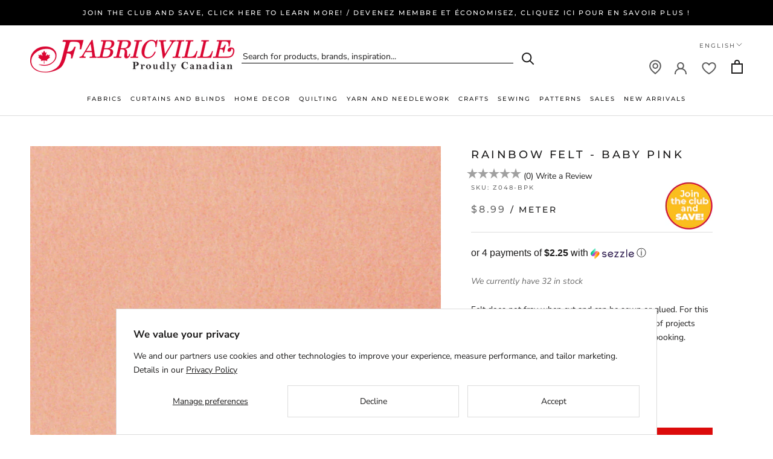

--- FILE ---
content_type: text/css
request_url: https://fabricville.com/cdn/shop/t/71/assets/theme.css?v=110501045370692854091723837867
body_size: 38491
content:
/** Shopify CDN: Minification failed

Line 10315:0 "@charset" must be the first rule in the file
Line 12390:0 Unexpected "}"
Line 12840:27 Expected identifier but found "@"

**/


@charset "utf-8";

/**
 * ----------------------------------------------------------------------------------------------
 * This is a variation of Normalize.css (http://necolas.github.io/normalize.css/)
 * ----------------------------------------------------------------------------------------------
 */
/**
 * Base
 */
*,
*:before,
*:after {
    box-sizing: border-box !important;
    -webkit-font-smoothing: antialiased;
    -moz-osx-font-smoothing: grayscale;
}

html {
    font-family: sans-serif;
    -webkit-text-size-adjust: 100%;
    -moz-text-size-adjust: 100%;
    text-size-adjust: 100%;
    -ms-overflow-style: -ms-autohiding-scrollbar;
}

body {
    margin: 0;
}

#header-locale-popover-0{
  z-index:20;
}

#mobile-account-sidebar-toggler{display:none;}
.header-dropdown-toggle{
    position:relative;
    cursor:pointer;
    display:inline;
}
.header-dropdown{
    display: none;
    position: absolute;
    z-index: 100;
    background: #fff;
    padding: 0 10px 5px 10px;
    top: 99%;
    left: -25%;
    /*   width: 100px; */
    border: 0.5px solid #dadfe5;
}
.header-dropdown a{
    display:inline-block;
    width: 100%;
/*     margin-top: 5px; */
    text-align:left;
    line-height:20px;
}
.header-dropdown-toggle:hover .header-dropdown{
    display:inline-block;
}
.header-dropdown-toggle{
/*     font-size:1.3em; */
}
.header-dropdown-toggle:not(.header-lang-swtich) .header-dropdown{
    width:200px;
    left:-75px;
    padding: 15px 15px 15px 20px;
}

#login-popup-submit-btn{
    cursor:pointer;
}

#login-popup-overlay {
    position:   fixed;
    z-index:    9999;
    top:        0;
    right:      0;
    bottom:     0;
    left:       0;
    background: rgba(0, 0, 0, 0.5);
    overflow:auto;
  padding:50px 0;
}
#login-popup-container {
    display:   inline-block;
    position:  absolute;
    top:      0;
  left:      50%;
  transform: translateX(-50%);
    width: 450px;
    max-width: 90%;
    padding:20px;
    background:#ffffff;
}
#login-popup-overlay input{
    width:100%;
    /*   background: #f7f3ec; */
}
#login_popup_hp{
    display:none;
}
#login-popup-container .Form__Item,#login-popup-container  .Form__Alert {
    margin-bottom: 10px;
}
#reset-password-form{
    margin:auto;
    width:500px;
    max-width:90%;
}
.reset_pass_header{
    padding-bottom: 20px;
}
.reset_pass_header .reset_pass_title{
    font-size:25px;
}
#login-popup-wishlist-warning{
    padding: 10px 20px;
    font-size: 0.85em;
    color: #dc0b0b;
    border: 1px solid #dc0b0b;
    background: #F9F7F8;
}

.popup-blank-btn, .popup-blank-btn:hover{
    width: 100%;
    padding: 10px 0;
    border: 1px solid #292929;
    display: inline-block;
    color: #292929;
    text-align:center;
}
.btn{
    cursor:pointer;
}
#rb_breaker{
    display: inline-block;
    width: 20px;
    height: 20px;
    border-radius: 5px;
    border: 1px solid #000;
    margin-left: 10px;
    vertical-align: bottom;
    cursor:pointer;
    text-align: center;
    line-height: 1;
}
.login-popup-error, .register-popup-error, .register-field-popup-error{
    border-color:red !important;
    color:red !important;
}

.login-popup-close{
    float:right;
    cursor:pointer;
}
.close-icon:hover{
    color: #000 !important;
}
svg {
/*   
  it breaks product reviews. use it on a selector specifically if you need to use it.
  width: 24px;
    height: 24px;
    fill: currentColor;
    vertical-align: middle;
    transition: fill .1s; */
}
.login-popup-close svg{
    width: 24px;
    height: 24px;
    fill: currentColor;
    vertical-align: middle;
    transition: fill .1s; 
}
[hidden] {
    display: none !important;
}

/**
 * HTML5 display definitions
 */
article,
aside,
details,
figcaption,
figure,
footer,
header,
main,
nav,
section,
summary {
    display: block;
}

audio,
canvas,
progress,
video {
    display: inline-block;
    vertical-align: baseline;
}

audio:not([controls]) {
    display: none;
    height: 0;
}

/**
 * Text-level semantic
 */
:active {
    outline: none;
}

a {
    color: inherit;
    background-color: transparent;
    text-decoration: none;
}
a:active, a:hover {
    outline: 0;
}

b,
strong {
    font-weight: bold;
}

small {
    font-size: 80%;
}

p,
h1,
h2,
h3,
h4,
h5,
h6 {
    margin-top: 0;
    font-size: inherit;
    font-weight: inherit;
}

p:last-child,
h1:last-child,
h2:last-child,
h3:last-child,
h4:last-child,
h5:last-child,
h6:last-child {
    margin-bottom: 0;
}

/**
 * Embedded content
 */
img {
    max-width: 100%;
    height: auto;
    border-style: none;
    vertical-align: top;
}

svg:not(:root) {
    overflow: hidden;
}

/**
 * Grouping content
 */
ul,
ol {
    margin: 0;
    padding: 0;
    list-style-position: inside;
}

pre {
    overflow: auto;
}

code,
kbd,
pre,
samp {
    font-family: monospace, monospace;
    font-size: 16px;
}

/**
 * Forms
 */
button,
input,
optgroup,
select,
textarea {
    color: inherit;
    font: inherit;
    margin: 0;
}

button,
input[type=submit] {
    padding: 0;
    overflow: visible;
    background: none;
    border: none;
    border-radius: 0;
    -webkit-appearance: none;
}

button,
select {
    text-transform: none;
}

button,
html input[type=button],
input[type=reset],
input[type=submit] {
    -webkit-appearance: button;
    cursor: pointer;
}

button[disabled],
html input[disabled] {
    cursor: default;
}

button::-moz-focus-inner,
input::-moz-focus-inner {
    border: 0;
    padding: 0;
}

input {
    line-height: normal;
    border-radius: 0;
}

input[type=checkbox],
input[type=radio] {
    box-sizing: border-box;
    padding: 0;
}

input[type=number]::-webkit-inner-spin-button,
input[type=number]::-webkit-outer-spin-button {
    height: auto;
}

input[type=search] {
    -webkit-appearance: none;
    box-sizing: content-box;
}

input[type=search]::-webkit-search-cancel-button,
input[type=search]::-webkit-search-decoration {
    -webkit-appearance: none;
}

input::-moz-placeholder, textarea::-moz-placeholder {
    color: inherit;
}

input:-ms-input-placeholder, textarea:-ms-input-placeholder {
    color: inherit;
}

input::placeholder,
textarea::placeholder {
    color: inherit;
}

fieldset {
    border: 1px solid #c0c0c0;
    margin: 0 2px;
    padding: 6px 10px 12px;
}

legend {
    border: 0;
    padding: 0;
}

textarea {
    overflow: auto;
}

optgroup {
    font-weight: bold;
}

/**
 * Tables
 */
table {
    border-collapse: collapse;
    border-spacing: 0;
}

td,
th {
    padding: 0;
}

/*------------------------------------
 *   Grid LAYOUT
 *------------------------------------*/

.Grid {
    display: block;
    list-style: none;
    padding: 0;
    margin: 0 0 0 -24px;
    font-size: 0;
}

.Grid__Cell {
    box-sizing: border-box;
    display: inline-block;
    width: 100%;
    padding: 0 0 0 24px;
    margin: 0;
    vertical-align: top;
    font-size: 1rem;
}

.Grid--center {
    text-align: center;
}

.Grid--center > .Grid__Cell {
    text-align: left;
}

.Grid__Cell--center {
    display: block;
    margin: 0 auto;
}

.Grid--right {
    text-align: right;
}

.Grid--right > .Grid__Cell {
    text-align: left;
}

.Grid--middle > .Grid__Cell {
    vertical-align: middle;
}

.Grid--bottom > .Grid__Cell {
    vertical-align: bottom;
}

.Grid--m {
    margin-left: -30px;
}

.Grid--m > .Grid__Cell {
    padding-left: 30px;
}

.Grid--l {
    margin-left: -50px;
}

.Grid--l > .Grid__Cell {
    padding-left: 50px;
}

.Grid--xl {
    margin-left: -50px;
}

.Grid--xl > .Grid__Cell {
    padding-left: 50px;
}

@media screen and (min-width: 1140px) {
    .Grid--m {
        margin-left: -60px;
    }

    .Grid--m > .Grid__Cell {
        padding-left: 60px;
    }

    .Grid--l {
        margin-left: -80px;
    }

    .Grid--l > .Grid__Cell {
        padding-left: 80px;
    }

    .Grid--xl {
        margin-left: -100px;
    }

    .Grid--xl > .Grid__Cell {
        padding-left: 100px;
    }
}

/*------------------------------------*\
    Grid WIDTHS
\*------------------------------------*/

.\31\/2, .\32\/4, .\36\/12 {
    width: 50%;
}

.\31\/3, .\34\/12 {
    width: 33.33333%;
}

.\32\/3, .\38\/12 {
    width: 66.66667%;
}

.\31\/4, .\33\/12 {
    width: 25%;
}

.\33\/4, .\39\/12 {
    width: 75%;
}

.\31\/12 {
    width: 8.33333%;
}

.\32\/12 {
    width: 16.66667%;
}

.\35\/12 {
    width: 41.66667%;
}

.\37\/12 {
    width: 58.33333%;
}

.\31\30\/12 {
    width: 83.33333%;
}

.\31\31\/12 {
    width: 91.66667%;
}

@media screen and (max-width: 640px) {
    .hidden-phone {
        display: none !important;
    }

    .\31\/2--phone, .\32\/4--phone, .\36\/12--phone {
        width: 50%;
    }

    .\31\/3--phone, .\34\/12--phone {
        width: 33.33333%;
    }

    .\32\/3--phone, .\38\/12--phone {
        width: 66.66667%;
    }

    .\31\/4--phone, .\33\/12--phone {
        width: 25%;
    }

    .\33\/4--phone, .\39\/12--phone {
        width: 75%;
    }

    .\31\/12--phone {
        width: 8.33333%;
    }

    .\32\/12--phone {
        width: 16.66667%;
    }

    .\35\/12--phone {
        width: 41.66667%;
    }

    .\37\/12--phone {
        width: 58.33333%;
    }

    .\31\30\/12--phone {
        width: 83.33333%;
    }

    .\31\31\/12--phone {
        width: 91.66667%;
    }
}

@media screen and (min-width: 641px) and (max-width: 1007px) {
    .hidden-tablet {
        display: none !important;
    }

    .\31\/2--tablet, .\32\/4--tablet, .\36\/12--tablet {
        width: 50%;
    }

    .\31\/3--tablet, .\34\/12--tablet {
        width: 33.33333%;
    }

    .\32\/3--tablet, .\38\/12--tablet {
        width: 66.66667%;
    }

    .\31\/4--tablet, .\33\/12--tablet {
        width: 25%;
    }

    .\33\/4--tablet, .\39\/12--tablet {
        width: 75%;
    }

    .\31\/12--tablet {
        width: 8.33333%;
    }

    .\32\/12--tablet {
        width: 16.66667%;
    }

    .\35\/12--tablet {
        width: 41.66667%;
    }

    .\37\/12--tablet {
        width: 58.33333%;
    }

    .\31\30\/12--tablet {
        width: 83.33333%;
    }

    .\31\31\/12--tablet {
        width: 91.66667%;
    }
}

@media screen and (min-width: 641px) {
    .hidden-tablet-and-up {
        display: none !important;
    }

    .\31\/2--tablet-and-up, .\32\/4--tablet-and-up, .\36\/12--tablet-and-up {
        width: 50%;
    }

    .\31\/3--tablet-and-up, .\34\/12--tablet-and-up {
        width: 33.33333%;
    }

    .\32\/3--tablet-and-up, .\38\/12--tablet-and-up {
        width: 66.66667%;
    }

    .\31\/4--tablet-and-up, .\33\/12--tablet-and-up {
        width: 25%;
    }

    .\33\/4--tablet-and-up, .\39\/12--tablet-and-up {
        width: 75%;
    }

    .\31\/12--tablet-and-up {
        width: 8.33333%;
    }

    .\32\/12--tablet-and-up {
        width: 16.66667%;
    }

    .\35\/12--tablet-and-up {
        width: 41.66667%;
    }

    .\37\/12--tablet-and-up {
        width: 58.33333%;
    }

    .\31\30\/12--tablet-and-up {
        width: 83.33333%;
    }

    .\31\31\/12--tablet-and-up {
        width: 91.66667%;
    }
}

@media screen and (max-width: 1007px) {
    .hidden-pocket {
        display: none !important;
    }

    .\31\/2--pocket, .\32\/4--pocket, .\36\/12--pocket {
        width: 50%;
    }

    .\31\/3--pocket, .\34\/12--pocket {
        width: 33.33333%;
    }

    .\32\/3--pocket, .\38\/12--pocket {
        width: 66.66667%;
    }

    .\31\/4--pocket, .\33\/12--pocket {
        width: 25%;
    }

    .\33\/4--pocket, .\39\/12--pocket {
        width: 75%;
    }

    .\31\/12--pocket {
        width: 8.33333%;
    }

    .\32\/12--pocket {
        width: 16.66667%;
    }

    .\35\/12--pocket {
        width: 41.66667%;
    }

    .\37\/12--pocket {
        width: 58.33333%;
    }

    .\31\30\/12--pocket {
        width: 83.33333%;
    }

    .\31\31\/12--pocket {
        width: 91.66667%;
    }
}

@media screen and (min-width: 1008px) and (max-width: 1139px) {
    .hidden-lap {
        display: none !important;
    }

    .\31\/2--lap, .\32\/4--lap, .\36\/12--lap {
        width: 50%;
    }

    .\31\/3--lap, .\34\/12--lap {
        width: 33.33333%;
    }

    .\32\/3--lap, .\38\/12--lap {
        width: 66.66667%;
    }

    .\31\/4--lap, .\33\/12--lap {
        width: 25%;
    }

    .\33\/4--lap, .\39\/12--lap {
        width: 75%;
    }

    .\31\/12--lap {
        width: 8.33333%;
    }

    .\32\/12--lap {
        width: 16.66667%;
    }

    .\35\/12--lap {
        width: 41.66667%;
    }

    .\37\/12--lap {
        width: 58.33333%;
    }

    .\31\30\/12--lap {
        width: 83.33333%;
    }

    .\31\31\/12--lap {
        width: 91.66667%;
    }
}

@media screen and (min-width: 1008px) {
    .hidden-lap-and-up {
        display: none !important;
    }

    .\31\/2--lap-and-up, .\32\/4--lap-and-up, .\36\/12--lap-and-up {
        width: 50%;
    }

    .\31\/3--lap-and-up, .\34\/12--lap-and-up {
        width: 33.33333%;
    }

    .\32\/3--lap-and-up, .\38\/12--lap-and-up {
        width: 66.66667%;
    }

    .\31\/4--lap-and-up, .\33\/12--lap-and-up {
        width: 25%;
    }

    .\33\/4--lap-and-up, .\39\/12--lap-and-up {
        width: 75%;
    }

    .\31\/12--lap-and-up {
        width: 8.33333%;
    }

    .\32\/12--lap-and-up {
        width: 16.66667%;
    }

    .\35\/12--lap-and-up {
        width: 41.66667%;
    }

    .\37\/12--lap-and-up {
        width: 58.33333%;
    }

    .\31\30\/12--lap-and-up {
        width: 83.33333%;
    }

    .\31\31\/12--lap-and-up {
        width: 91.66667%;
    }
}

@media screen and (min-width: 1486px) {
  .header-hidden-desk{
    display:none !important;
       .\31\/2--desk, .\32\/4--desk, .\36\/12--desk {
        width: 50%;
    }

    .\31\/3--desk, .\34\/12--desk {
        width: 33.33333%;
    }

    .\32\/3--desk, .\38\/12--desk {
        width: 66.66667%;
    }

    .\31\/4--desk, .\33\/12--desk {
        width: 25%;
    }

    .\33\/4--desk, .\39\/12--desk {
        width: 75%;
    }

    .\31\/12--desk {
        width: 8.33333%;
    }

    .\32\/12--desk {
        width: 16.66667%;
    }

    .\35\/12--desk {
        width: 41.66667%;
    }

    .\37\/12--desk {
        width: 58.33333%;
    }

    .\31\30\/12--desk {
        width: 83.33333%;
    }

    .\31\31\/12--desk {
        width: 91.66667%;
    }
  }
  
}
@media screen and (min-width: 1140px) {
    .hidden-desk {
        display: none !important;
    }

    .\31\/2--desk, .\32\/4--desk, .\36\/12--desk {
        width: 50%;
    }

    .\31\/3--desk, .\34\/12--desk {
        width: 33.33333%;
    }

    .\32\/3--desk, .\38\/12--desk {
        width: 66.66667%;
    }

    .\31\/4--desk, .\33\/12--desk {
        width: 25%;
    }

    .\33\/4--desk, .\39\/12--desk {
        width: 75%;
    }

    .\31\/12--desk {
        width: 8.33333%;
    }

    .\32\/12--desk {
        width: 16.66667%;
    }

    .\35\/12--desk {
        width: 41.66667%;
    }

    .\37\/12--desk {
        width: 58.33333%;
    }

    .\31\30\/12--desk {
        width: 83.33333%;
    }

    .\31\31\/12--desk {
        width: 91.66667%;
    }
}
/* Create each media query */
@media screen and (min-width: 1500px) {
    .hidden-widescreen {
        display: none !important;
    }

    .\31\/2--widescreen, .\32\/4--widescreen, .\36\/12--widescreen {
        width: 50%;
    }

    .\31\/3--widescreen, .\34\/12--widescreen {
        width: 33.33333%;
    }

    .\32\/3--widescreen, .\38\/12--widescreen {
        width: 66.66667%;
    }

    .\31\/4--widescreen, .\33\/12--widescreen {
        width: 25%;
    }

    .\33\/4--widescreen, .\39\/12--widescreen {
        width: 75%;
    }

    .\31\/12--widescreen {
        width: 8.33333%;
    }

    .\32\/12--widescreen {
        width: 16.66667%;
    }

    .\35\/12--widescreen {
        width: 41.66667%;
    }

    .\37\/12--widescreen {
        width: 58.33333%;
    }

    .\31\30\/12--widescreen {
        width: 83.33333%;
    }

    .\31\31\/12--widescreen {
        width: 91.66667%;
    }
}
/*! PhotoSwipe main CSS by Dmitry Semenov | photoswipe.com | MIT license */
/*
	Styles for basic PhotoSwipe functionality (sliding area, open/close transitions)
*/
.pswp {
    display: none;
    position: absolute;
    width: 100%;
    height: 100%;
    left: 0;
    top: 0;
    overflow: hidden;
    touch-action: none;
    z-index: 1500;
    -webkit-text-size-adjust: 100%;
    -webkit-backface-visibility: hidden;
    outline: none;
}

.pswp img {
    max-width: none;
}

.pswp--animate_opacity {
    opacity: 0.001;
    /* 0.001, because opacity:0 doesn't trigger Paint action, which causes lag at start of transition */
    will-change: opacity;
    transition: opacity 0.5s cubic-bezier(0.4, 0, 0.22, 1);
}

.pswp--open {
    display: block;
}

.pswp--zoom-allowed .pswp__img {
    cursor: var(--cursor-zoom-in-svg) 18 18, zoom-in;
    cursor: -webkit-image-set(var(--cursor-zoom-in-svg) 1x, var(--cursor-zoom-in-2x-svg) 2x) 18 18, zoom-in;
}

.pswp--zoomed-in .pswp__img {
    cursor: -webkit-grab;
    cursor: grab;
}

.pswp--dragging .pswp__img {
    cursor: -webkit-grabbing;
    cursor: grabbing;
}

.pswp__bg {
    position: absolute;
    left: 0;
    top: 0;
    width: 100%;
    height: 100%;
    background: var(--background);
    opacity: 0;
    transform: translateZ(0);
    -webkit-backface-visibility: hidden;
    will-change: opacity;
}

.pswp__scroll-wrap {
    position: absolute;
    left: 0;
    top: 0;
    width: 100%;
    height: 100%;
    overflow: hidden;
}

.pswp__container,
.pswp__zoom-wrap {
    touch-action: none;
    position: absolute;
    left: 0;
    right: 0;
    top: 0;
    bottom: 0;
}

/* Prevent selection and tap highlights */
.pswp__container,
.pswp__img {
    -webkit-user-select: none;
    -moz-user-select: none;
    -ms-user-select: none;
    user-select: none;
    -webkit-tap-highlight-color: transparent;
    -webkit-touch-callout: none;
}

.pswp__container {
    transition: transform 0.7s cubic-bezier(0.645, 0.045, 0.355, 1);
}

.pswp__zoom-wrap {
    position: absolute;
    width: 100%;
    transform-origin: left top;
    transition: transform 0.5s cubic-bezier(0.4, 0, 0.22, 1);
}

.pswp__bg {
    will-change: opacity;
    transition: opacity 0.5s cubic-bezier(0.4, 0, 0.22, 1);
}

.pswp--animated-in .pswp__bg,
.pswp--animated-in .pswp__zoom-wrap {
    transition: none;
}

.pswp__container,
.pswp__zoom-wrap {
    -webkit-backface-visibility: hidden;
}

.pswp__item {
    position: absolute;
    left: 0;
    right: 0;
    top: 0;
    bottom: 0;
    overflow: hidden;
}

.pswp__img {
    position: absolute;
    width: auto;
    height: auto;
    top: 0;
    left: 0;
}

.pswp__img--placeholder {
    -webkit-backface-visibility: hidden;
}

.pswp__img--placeholder--blank {
    background: var(--background);
}

.pswp--ie .pswp__img {
    width: 100% !important;
    height: auto !important;
    left: 0;
    top: 0;
}

/**
 * Custom UI
 */
.pswp__ui {
    position: absolute;
    visibility: hidden;
    width: 100%;
    bottom: 50px;
    opacity: 0;
    transform: translateY(35px);
    left: 0;
    text-align: center;
    transition: all 0.15s ease-in-out;
}

.pswp__button[disabled] {
    opacity: 0;
    pointer-events: none;
}

.pswp--animated-in .pswp__ui {
    visibility: visible;
    opacity: 1;
    transform: translateY(0);
}

.pswp--animated-in .pswp__ui--hidden {
    visibility: hidden;
    opacity: 0;
}

.pswp__button--close {
    margin: 0 18px;
}

.pswp__button svg {
    pointer-events: none;
}

.pswp__error-msg {
    position: absolute;
    top: 40%;
    margin: 0 15px;
    padding: 8px 15px;
    background: #e6554d;
    color: #ffffff;
    text-align: center;
}

.js .no-js,
.no-js .hide-no-js {
    display: none !important;
}

.no-scroll {
    overflow: hidden;
}

body:not(.is-tabbing) [tabindex]:focus,
body:not(.is-tabbing) button:focus,
body:not(.is-tabbing) input:focus,
body:not(.is-tabbing) select:focus,
body:not(.is-tabbing) textarea:focus {
    outline: none;
}

[data-scrollable] {
    overflow: auto;
    /*-webkit-overflow-scrolling: touch;*/
}

.Container {
    margin: 0 auto;
    padding: 0 24px;
}

.Container--narrow {
    max-width: 1420px;
}

.Container--extraNarrow {
    max-width: 800px;
}

/*
   This fixes an issue in IE10/11 when using min-height in flex children
   @info: https://github.com/philipwalton/flexbugs#3-min-height-on-a-flex-container-wont-apply-to-its-flex-items
*/
.FlexboxIeFix {
    display: flex;
    flex-direction: row;
}

@media screen and (min-width: 641px) {
    .Container {
        padding: 0 50px;
    }
}

@media screen and (min-width: 1140px) {
    .Container {
        padding: 0 80px;
    }
}
/**
 * Very general typographic rules that are applied site wide
 */
html {
    font-size: var(--base-text-font-size);
}

body {
    font-family: var(--text-font-family);
    font-weight: var(--text-font-weight);
    font-style: var(--text-font-style);
    color: var(--text-color);
    background: var(--background);
    line-height: 1.65;
}

.Link {
    transition: color 0.2s ease-in-out, opacity 0.2s ease-in-out;
}

.supports-hover .Link--primary:hover,
.Link--primary.is-active {
    color: var(--text-color);
}

.supports-hover .Link--secondary:hover,
.Link--secondary.is-active {
    color: var(--text-color-light);
}

.Link--underline {
    position: relative;
    display: inline-block;
}

.Link--underline::before {
    content: "";
    position: absolute;
    width: 100%;
    height: 1px;
    left: 0;
    bottom: 0;
    background: currentColor;
    transform: scale(1, 1);
    transform-origin: left center;
    transition: transform 0.2s ease-in-out;
}

@media (-moz-touch-enabled: 0), (hover: hover) {
    .Link--underline:hover::before {
        transform: scale(0, 1);
    }
}

.Link--underlineShort::before {
    width: 100%;
}

.features--heading-uppercase .Link--underlineShort::before {
    width: calc(100% - 0.2em);
}

.Link--underlineNative {
    text-decoration: underline;
    text-underline-position: under;
}

.Heading {
    font-family: var(--heading-font-family);
    font-weight: var(--heading-font-weight);
    font-style: var(--heading-font-style);
    color: var(--heading-color);
    transition: color 0.2s ease-in-out;
}

.features--heading-uppercase .Heading {
    letter-spacing: 0.2em;
    text-transform: uppercase;
}

.Text--subdued {
    color: var(--text-color-light);
}

.Text--alignCenter {
    text-align: center !important;
}

.Text--alignRight {
    text-align: right !important;
}

.Icon-Wrapper--clickable {
    position: relative;
    background: transparent; /* This is used to increase the clickable area */
}

.Icon-Wrapper--clickable::before {
    position: absolute;
    content: "";
    top: -8px;
    right: -12px;
    left: -12px;
    bottom: -8px;
    transform: translateZ(0); /* Needed to avoid a glitch on iOS */
}

.Icon {
    display: inline-block;
    height: 1em;
    width: 1em;
    fill: currentColor;
    vertical-align: middle;
    stroke-width: 1px;
    background: none;
    pointer-events: none;
}

.u-visually-hidden {
    position: absolute !important;
    overflow: hidden;
    clip: rect(0 0 0 0);
    height: 1px;
    width: 1px;
    margin: -1px;
    padding: 0;
    border: 0;
}

.features--heading-small .u-h1,
.features--heading-small .Rte h1 {
    font-size: 20px;
}

.features--heading-small .u-h2,
.features--heading-small .Rte h2 {
    font-size: 18px;
}

.features--heading-small .u-h3,
.features--heading-small .Rte h3 {
    font-size: 16px;
}

.features--heading-small .u-h4,
.features--heading-small .Rte h4 {
    font-size: 15px;
}

.features--heading-small .u-h5,
.features--heading-small .Rte h5 {
    font-size: 13px;
}

.features--heading-small .u-h6,
.features--heading-small .Rte h6 {
    font-size: 12px;
}

.features--heading-small .u-h7 {
    font-size: 11px;
}

.features--heading-small .u-h8 {
    font-size: 10px;
}

.features--heading-normal .u-h1,
.features--heading-normal .Rte h1 {
    font-size: 22px;
}

.features--heading-normal .u-h2,
.features--heading-normal .Rte h2 {
    font-size: 20px;
}

.features--heading-normal .u-h3,
.features--heading-normal .Rte h3 {
    font-size: 18px;
}

.features--heading-normal .u-h4,
.features--heading-normal .Rte h4 {
    font-size: 16px;
}

.features--heading-normal .u-h5,
.features--heading-normal .Rte h5 {
    font-size: 14px;
}

.features--heading-normal .u-h6,
.features--heading-normal .Rte h6 {
    font-size: 13px;
}

.features--heading-normal .u-h7 {
    font-size: 12px;
}

.features--heading-normal .u-h8 {
    font-size: 12px;
}

.features--heading-large .u-h1,
.features--heading-large .Rte h1 {
    font-size: 24px;
}

.features--heading-large .u-h2,
.features--heading-large .Rte h2 {
    font-size: 22px;
}

.features--heading-large .u-h3,
.features--heading-large .Rte h3 {
    font-size: 20px;
}

.features--heading-large .u-h4,
.features--heading-large .Rte h4 {
    font-size: 18px;
}

.features--heading-large .u-h5,
.features--heading-large .Rte h5 {
    font-size: 16px;
}

.features--heading-large .u-h6,
.features--heading-large .Rte h6 {
    font-size: 15px;
}

.features--heading-large .u-h7 {
    font-size: 13px;
}

.features--heading-large .u-h8 {
    font-size: 13px;
}

@media screen and (min-width: 641px) {
    .features--heading-small .u-h1,
    .features--heading-small .Rte h1 {
        font-size: 20px;
    }

    .features--heading-small .u-h2,
    .features--heading-small .Rte h2 {
        font-size: 18px;
    }

    .features--heading-small .u-h3,
    .features--heading-small .Rte h3 {
        font-size: 18px;
    }

    .features--heading-small .u-h4,
    .features--heading-small .Rte h4 {
        font-size: 16px;
    }

    .features--heading-small .u-h5,
    .features--heading-small .Rte h5 {
        font-size: 13px;
    }

    .features--heading-small .u-h6,
    .features--heading-small .Rte h6 {
        font-size: 12px;
    }

    .features--heading-small .u-h7 {
        font-size: 11px;
    }

    .features--heading-small .u-h8 {
        font-size: 10px;
    }

    .features--heading-normal .u-h1,
    .features--heading-normal .Rte h1 {
        font-size: 22px;
    }

    .features--heading-normal .u-h2,
    .features--heading-normal .Rte h2 {
        font-size: 20px;
    }

    .features--heading-normal .u-h3,
    .features--heading-normal .Rte h3 {
        font-size: 20px;
    }

    .features--heading-normal .u-h4,
    .features--heading-normal .Rte h4 {
        font-size: 17px;
    }

    .features--heading-normal .u-h5,
    .features--heading-normal .Rte h5 {
        font-size: 14px;
    }

    .features--heading-normal .u-h6,
    .features--heading-normal .Rte h6 {
        font-size: 13px;
    }

    .features--heading-normal .u-h7 {
        font-size: 12px;
    }

    .features--heading-normal .u-h8 {
        font-size: 12px;
    }

    .features--heading-large .u-h1,
    .features--heading-large .Rte h1 {
        font-size: 24px;
    }

    .features--heading-large .u-h2,
    .features--heading-large .Rte h2 {
        font-size: 22px;
    }

    .features--heading-large .u-h3,
    .features--heading-large .Rte h3 {
        font-size: 20px;
    }

    .features--heading-large .u-h4,
    .features--heading-large .Rte h4 {
        font-size: 19px;
    }

    .features--heading-large .u-h5,
    .features--heading-large .Rte h5 {
        font-size: 16px;
    }

    .features--heading-large .u-h6,
    .features--heading-large .Rte h6 {
        font-size: 15px;
    }

    .features--heading-large .u-h7 {
        font-size: 13px;
    }

    .features--heading-large .u-h8 {
        font-size: 13px;
    }
}

.js .features--show-page-transition .PageTransition {
    position: fixed;
    top: 0;
    left: 0;
    height: 100%;
    width: 100%;
    background: var(--background);
    z-index: 1000;
    opacity: 1;
    visibility: visible;
    pointer-events: none;
    transition: all 0.25s ease;
}
/**
 * ----------------------------------------------------------------------------
 * Standard button
 * ----------------------------------------------------------------------------
 */

.Button,
.shopify-payment-button__button--unbranded,
input.spr-button-primary,
.spr-summary-actions-newreview,
.spr-button-primary:not(input),
.spr-pagination-prev > a,
.spr-pagination-next > a {
    position: relative;
    display: inline-block;
    padding: 14px 28px;
    line-height: normal;
    border: 1px solid transparent;
    border-radius: 0;
    text-transform: uppercase;
    font-size: calc(var(--base-text-font-size) - (var(--default-text-font-size) - 12px));
    text-align: center;
    letter-spacing: 0.2em;
    font-family: var(--heading-font-family);
    font-weight: var(--heading-font-weight);
    font-style: var(--heading-font-style);
    background-color: transparent;
    transition: color 0.45s cubic-bezier(0.785, 0.135, 0.15, 0.86), border 0.45s cubic-bezier(0.785, 0.135, 0.15, 0.86);
    z-index: 1;
    -webkit-tap-highlight-color: initial;
}

.Button::before,
.shopify-payment-button__button--unbranded::before,
input.spr-button-primary::before,
.spr-summary-actions-newreview.spr-summary-actions-newreview::before,
.spr-button-primary:not(input)::before,
.spr-pagination-prev > a::before,
.spr-pagination-next > a::before {
    position: absolute;
    content: "";
    display: block;
    left: 0;
    top: 0;
    right: 0;
    bottom: 0;
    width: 100%;
    height: 100%;
    transform: scale(1, 1);
    transform-origin: left center;
    z-index: -1;
}

@media (-moz-touch-enabled: 0), (hover: hover) {
    .features--show-button-transition .Button:not([disabled])::before,
    .features--show-button-transition .shopify-payment-button__button--unbranded:not([disabled])::before,
    .features--show-button-transition input.spr-button-primary:not([disabled])::before,
    .features--show-button-transition .spr-summary-actions-newreview:not([disabled])::before,
    .features--show-button-transition .spr-button-primary:not(input):not([disabled])::before,
    .features--show-button-transition .spr-pagination-prev > a:not([disabled])::before,
    .features--show-button-transition .spr-pagination-next > a:not([disabled])::before {
        transition: transform 0.45s cubic-bezier(0.785, 0.135, 0.15, 0.86);
    }

    .features--show-button-transition .Button:not([disabled]):hover::before,
    .features--show-button-transition .shopify-payment-button__button--unbranded:not([disabled]):hover::before,
    .features--show-button-transition input.spr-button-primary:not([disabled]):hover::before,
    .features--show-button-transition .spr-summary-actions-newreview:not([disabled]):hover::before,
    .features--show-button-transition .spr-button-primary:not(input):not([disabled]):hover::before,
    .features--show-button-transition .spr-pagination-prev > a:not([disabled]):hover::before,
    .features--show-button-transition .spr-pagination-next > a:not([disabled]):hover::before {
        transform-origin: right center;
        transform: scale(0, 1);
    }
}

.Button[disabled],
.shopify-payment-button__button--unbranded[disabled],
input.spr-button-primary[disabled],
.spr-summary-actions-newreview[disabled],
.spr-button-primary:not(input)[disabled],
.spr-pagination-prev > a[disabled],
.spr-pagination-next > a[disabled] {
    cursor: not-allowed;
}

.Button--primary,
.shopify-payment-button__button--unbranded,
.spr-summary-actions-newreview,
.spr-button-primary:not(input) {
    color: var(--button-text-color);
    border-color: var(--button-background);
}

.Button--primary::before,
.shopify-payment-button__button--unbranded::before,
.spr-summary-actions-newreview::before,
.spr-button-primary:not(input)::before {
    background-color: var(--button-background);
}

@media (-moz-touch-enabled: 0), (hover: hover) {
    .features--show-button-transition .Button--primary:not([disabled]):hover,
    .features--show-button-transition .shopify-payment-button__button--unbranded:not([disabled]):hover,
    .features--show-button-transition .spr-summary-actions-newreview:not([disabled]):hover,
    .features--show-button-transition .spr-button-primary:not(input):not([disabled]):hover {
        color: var(--button-background);
        background-color: transparent;
    }
}

.Button--secondary,
.spr-pagination-prev > a,
.spr-pagination-next > a {
    color: var(--text-color-light);
    border: 1px solid rgba(var(--text-color-light-rgb), 0.2);
}

.Button--secondary::before,
.spr-pagination-prev > a::before,
.spr-pagination-next > a::before {
    background-color: var(--button-background);
    transform-origin: right center;
    transform: scale(0, 1);
}

@media (-moz-touch-enabled: 0), (hover: hover) {
    .features--show-button-transition .Button--secondary:not([disabled]):hover,
    .features--show-button-transition .spr-pagination-prev > a:not([disabled]):hover,
    .features--show-button-transition .spr-pagination-next > a:not([disabled]):hover {
        color: var(--button-text-color);
        border-color: var(--button-background);
    }

    .features--show-button-transition .Button--secondary:not([disabled]):hover::before,
    .features--show-button-transition .spr-pagination-prev > a:not([disabled]):hover::before,
    .features--show-button-transition .spr-pagination-next > a:not([disabled]):hover::before {
        transform-origin: left center;
        transform: scale(1, 1);
    }
}

.Button--full {
    width: 100%;
}

.Button--stretched {
    padding-left: 40px;
    padding-right: 40px;
}

.Button--small {
    font-size: calc(var(--base-text-font-size) - (var(--default-text-font-size) - 10px));
    padding: 12px 24px;
}

.Button__SeparatorDot {
    display: inline-block;
    margin: 0 18px;
    content: "";
    height: 3px;
    width: 3px;
    border-radius: 100%;
    background: currentColor;
}

.ButtonWrapper {
    text-align: center;
}

/* We allow those buttons to have secondary state. The secondary state is displayed (for instance during loading time) when
   the class "Button--secondaryState" is added */
.Button__PrimaryState,
.Button__SecondaryState {
    display: block;
    transition: transform 0.4s cubic-bezier(0.75, 0, 0.125, 1), opacity 0.4s cubic-bezier(0.75, 0, 0.125, 1);
}

.Button__SecondaryState {
    position: absolute;
    left: 50%;
    top: 50%;
    width: 100%;
    text-align: center;
    opacity: 0;
    transform: translate(-50%, 100%);
}

.Button--secondaryState .Button__PrimaryState {
    opacity: 0;
    transform: translateY(-100%);
}
.Button--secondaryState .Button__SecondaryState {
    opacity: 1;
    transform: translate(-50%, -50%);
}

/**
 * ----------------------------------------------------------------------------
 * Button group
 * ----------------------------------------------------------------------------
 */

.ButtonGroup {
    display: flex;
    flex-wrap: wrap;
    justify-content: center;
    align-items: center;
    margin: -12px;
}

.ButtonGroup__Item {
    margin: 12px;
}

.ButtonGroup__Item--expand {
    flex: 1 1 0;
}

.ButtonGroup--spacingSmall {
    margin: -8px;
}
.ButtonGroup--spacingSmall .ButtonGroup__Item {
    margin: 8px;
}

.ButtonGroup--sameSize .ButtonGroup__Item {
    flex: 0 1 auto;
    white-space: nowrap;
    max-width: 245px;
}

@supports ((-o-object-fit: cover) or (object-fit: cover)) {
    .ButtonGroup--sameSize .ButtonGroup__Item {
        flex: 1 1 0;
        /* There is a bug in IE11 so we're forced to use this trick */
    }
}

@media screen and (min-width: 641px) {
    @supports (display: inline-grid) {
        .ButtonGroup--sameSize {
            display: inline-grid;
            grid-template-columns: 1fr 1fr;
        }

        .ButtonGroup--sameSize .ButtonGroup__Item {
            max-width: none;
        }
    }
}

/**
 * ----------------------------------------------------------------------------
 * Round button
 *
 * Those buttons are not really button like the others, but they are used in
 * lot of different places to hold things like icons
 * ----------------------------------------------------------------------------
 */

.RoundButton,
.flickity-prev-next-button {
    position: relative;
    width: 45px;
    height: 45px;
    border: none;
    border-radius: 50%;
    background: var(--button-text-color);
    color: var(--button-background);
    cursor: pointer;
    text-align: center;
    z-index: 1;
    box-shadow: 0 2px 10px rgba(54, 54, 54, 0.15);
    vertical-align: middle;
    line-height: 0;
    transform: scale(1.001); /* Avoid rounding error during animation in Chrome */
    transition: background 0.15s ease-in-out, opacity 0.15s ease-in-out, transform 0.2s ease-in-out, color 0.2s ease-in-out;
    overflow: hidden;
}

.RoundButton.is-active,
.flickity-prev-next-button.is-active {
    background: var(--button-background);
    color: var(--button-text-color);
    outline: none;
}

.RoundButton svg,
.flickity-prev-next-button svg {
    height: 15px;
    width: 15px;
    fill: currentColor;
}

.RoundButton--small {
    width: 35px;
    height: 35px;
}
.RoundButton--small svg {
    height: 14px;
    width: 14px;
}

.RoundButton--medium {
    width: 50px;
    height: 50px;
}

.RoundButton--medium svg {
    height: 18px;
    width: 18px;
}

.RoundButton--large {
    width: 55px;
    height: 55px;
}
.RoundButton--large svg {
    height: 15px;
    width: 15px;
}

.RoundButton--flat {
    box-shadow: 0 1px 5px rgba(54, 54, 54, 0.15);
    color: rgba(var(--button-background-rgb), 0.5);
}

/* We allow those buttons to have secondary state. The secondary state is displayed (for instance during loading time) when
   the class "RoundButton--withSecondaryState" is added */
.RoundButton__PrimaryState,
.RoundButton__SecondaryState {
    display: block;
    transition: transform 0.4s cubic-bezier(0.75, 0, 0.125, 1), opacity 0.4s cubic-bezier(0.75, 0, 0.125, 1);
}

.RoundButton__SecondaryState {
    position: absolute;
    left: 50%;
    top: 50%;
    width: 100%;
    text-align: center;
    opacity: 0;
    transform: translate(-50%, 100%);
}

.RoundButton--secondaryState .RoundButton__PrimaryState {
    opacity: 0;
    transform: translateY(-100%);
}

.RoundButton--secondaryState .RoundButton__SecondaryState {
    opacity: 1;
    transform: translate(-50%, -50%);
}

/* Animation states */
@-webkit-keyframes buttonFromLeftToRight {
    0% {
        transform: translateX(0%);
    }

    25% {
        opacity: 0;
        transform: translateX(100%);
    }

    50% {
        opacity: 0;
        transform: translateX(-100%);
    }

    75% {
        opacity: 1;
        transform: translateX(0%);
    }
}
@keyframes buttonFromLeftToRight {
    0% {
        transform: translateX(0%);
    }

    25% {
        opacity: 0;
        transform: translateX(100%);
    }

    50% {
        opacity: 0;
        transform: translateX(-100%);
    }

    75% {
        opacity: 1;
        transform: translateX(0%);
    }
}

@-webkit-keyframes buttonFromRightToLeft {
    0% {
        transform: translateX(0%);
    }

    25% {
        opacity: 0;
        transform: translateX(-100%);
    }

    50% {
        opacity: 0;
        transform: translateX(100%);
    }

    75% {
        opacity: 1;
        transform: translateX(0%);
    }
}

@keyframes buttonFromRightToLeft {
    0% {
        transform: translateX(0%);
    }

    25% {
        opacity: 0;
        transform: translateX(-100%);
    }

    50% {
        opacity: 0;
        transform: translateX(100%);
    }

    75% {
        opacity: 1;
        transform: translateX(0%);
    }
}

@-webkit-keyframes buttonFromTopToBottom {
    0% {
        transform: translateY(0%);
    }

    25% {
        opacity: 0;
        transform: translateY(100%);
    }

    50% {
        opacity: 0;
        transform: translateY(-100%);
    }

    75% {
        opacity: 1;
        transform: translateY(0%);
    }
}

@keyframes buttonFromTopToBottom {
    0% {
        transform: translateY(0%);
    }

    25% {
        opacity: 0;
        transform: translateY(100%);
    }

    50% {
        opacity: 0;
        transform: translateY(-100%);
    }

    75% {
        opacity: 1;
        transform: translateY(0%);
    }
}

@media (-moz-touch-enabled: 0), (hover: hover) {
    .RoundButton:hover {
        transform: scale(1.1);
    }

    .RoundButton--small:hover {
        transform: scale(1.15);
    }

    .RoundButton:not([aria-expanded=true]):hover {
        color: var(--button-background);
    }

    .RoundButton[data-animate-left]:hover svg,
    .flickity-prev-next-button.previous:hover svg {
        -webkit-animation: buttonFromRightToLeft 0.5s ease-in-out forwards;
        animation: buttonFromRightToLeft 0.5s ease-in-out forwards;
    }

    .RoundButton[data-animate-right]:hover svg,
    .flickity-prev-next-button.next:hover svg {
        -webkit-animation: buttonFromLeftToRight 0.5s ease-in-out forwards;
        animation: buttonFromLeftToRight 0.5s ease-in-out forwards;
    }

    .RoundButton[data-animate-bottom]:hover svg {
        -webkit-animation: buttonFromTopToBottom 0.5s ease-in-out forwards;
        animation: buttonFromTopToBottom 0.5s ease-in-out forwards;
    }
}
/**
 * ----------------------------------------------------------------------------------------------
 * Flickity styles
 * ----------------------------------------------------------------------------------------------
 */

.flickity-enabled {
    position: relative;
}

body:not(.is-tabbing) .flickity-enabled:focus {
    outline: none;
}

.flickity-viewport {
    overflow: hidden;
    position: relative;
    height: auto;
}

.flickity-slider {
    position: absolute;
    width: 100%;
    height: 100%;
}

/* draggable */
.flickity-enabled {
    -webkit-tap-highlight-color: transparent;
}

.flickity-enabled.is-draggable {
    -webkit-user-select: none;
    -moz-user-select: none;
    -ms-user-select: none;
    user-select: none;
}

.flickity-enabled.is-draggable .flickity-viewport {
    cursor: -webkit-grab;
    cursor: grab;
}

.flickity-enabled.is-draggable .flickity-viewport.is-pointer-down {
    cursor: -webkit-grabbing;
    cursor: grabbing;
}

/* ---- previous/next buttons ---- */
.flickity-prev-next-button {
    position: absolute;
}

.flickity-prev-next-button[disabled] {
    opacity: 0;
}

.flickity-prev-next-button svg {
    width: auto;
    height: 18px;
    stroke-width: 1.5px;
    stroke: currentColor;
}

/* ---- page dots ---- */
.flickity-page-dots {
    width: 100%;
    padding: 0;
    margin: 22px 0 0 0;
    list-style: none;
    text-align: center;
}

.flickity-page-dots .dot {
    position: relative;
    display: inline-block;
    width: 9px;
    height: 9px;
    margin: 0 6px;
    border-radius: 50%;
    cursor: pointer;
    background: transparent;
    border: 1px solid var(--border-color);
    transition: color 0.2s ease-in-out, background 0.2s ease-in-out; /* This is used to increase the clickable area */
}

.flickity-page-dots .dot::before {
    position: absolute;
    content: "";
    top: -6px;
    right: -6px;
    left: -6px;
    bottom: -6px;
}

.flickity-page-dots .dot.is-selected {
    background: currentColor;
    border-color: currentColor;
}

@media screen and (min-width: 641px) {
    .flickity-page-dots .dot {
        width: 10px;
        height: 10px;
        margin: 0 7px;
        border-width: 2px;
    }
}

/**
 * ----------------------------------------------------------------------------------------------
 * Default styling for site-wide carousel
 * ----------------------------------------------------------------------------------------------
 */

.Carousel {
    position: relative;
}

.Carousel--fixed,
.Carousel--fixed .flickity-viewport,
.Carousel--fixed .Carousel__Cell {
    height: 100%;
}

/* This allows to hide cells that are not first one until slider is loaded */
.Carousel:not(.flickity-enabled) .Carousel__Cell:not(.is-selected) {
    display: none;
}

.Carousel__Cell {
    display: block;
    width: 100%;
}

.js .Carousel--fadeIn .flickity-slider {
    transform: none !important;
}

.js .Carousel--fadeIn .Carousel__Cell {
    left: 0 !important;
    opacity: 0;
    visibility: hidden;
    transition: opacity 0.3s ease-in-out, visibility 0.3s ease-in-out;
}

.js .Carousel--fadeIn .Carousel__Cell.is-selected {
    opacity: 1;
    visibility: visible;
    transition-delay: 0s;
}

.Carousel--insideDots .flickity-page-dots {
    position: absolute;
    width: auto;
    margin: 0;
    bottom: 20px;
    left: 20px;
}

.Carousel--insideDots .flickity-page-dots .dot {
    border-color: currentColor;
}

.Carousel--insideDots .flickity-page-dots .dot.is-selected {
    background: currentColor;
}

.Carousel--insideDots .flickity-prev-next-button {
    bottom: -25px;
    z-index: 1;
}

.Carousel--insideDots .flickity-prev-next-button.next {
    right: 25px;
}

.Carousel--insideDots .flickity-prev-next-button.previous {
    right: 75px;
    margin-right: 15px;
}

@media screen and (min-width: 1008px) {
    .Carousel--insideDots .flickity-page-dots {
        bottom: 32px;
/*         right: 24px; */
        left: 50%;
    }
}
/**
 * ----------------------------------------------------------------------------
 * Collapsible
 * ----------------------------------------------------------------------------
 */
.Collapsible {
    border-top: 1px solid var(--border-color);
    border-bottom: 1px solid var(--border-color);
    overflow: hidden;
}

.Collapsible + .Collapsible {
    border-top: none;
}

.Collapsible--padded {
    padding-left: 24px;
    padding-right: 24px;
}

.Collapsible__Button {
    display: block;
    position: relative;
    width: 100%;
    padding: 20px 0;
    text-align: left;
    cursor: pointer;
}

.Collapsible__Plus {
    position: absolute;
    right: 0;
    top: calc(50% - (11px / 2));
    width: 11px;
    height: 11px;
}

.Collapsible__Plus::before,
.Collapsible__Plus::after {
    position: absolute;
    content: "";
    top: 50%;
    left: 50%;
    transform: translate(-50%, -50%) rotate(-90deg);
    background-color: currentColor;
    transition: transform 0.4s ease-in-out, opacity 0.4s ease-in-out;
}

.Collapsible__Plus::before {
    width: 11px;
    height: 1px;
    opacity: 1;
}

.Collapsible__Plus::after {
    width: 1px;
    height: 11px;
}

.Collapsible__Button[aria-expanded=true] .Collapsible__Plus::before,
.Collapsible__Button[aria-expanded=true] .Collapsible__Plus::after {
    transform: translate(-50%, -50%) rotate(90deg);
}

.Collapsible__Button[aria-expanded=true] .Collapsible__Plus::before {
    opacity: 0;
}

.Collapsible .Collapsible {
    margin-left: 16px;
    border: none;
}

.Collapsible .Collapsible .Collapsible__Button {
    padding: 13px 0;
}

.Collapsible__Inner {
    display: block;
    height: 0;
    visibility: hidden;
    transition: height 0.35s ease-in-out, visibility 0s ease-in-out 0.35s;
    overflow: hidden;
}

.Collapsible__Button[aria-expanded=true] + .Collapsible__Inner {
    visibility: visible;
    transition: height 0.35s ease-in-out;
}

.Collapsible__Content {
    padding-bottom: 18px;
}

.Collapsible .Linklist {
    margin-bottom: 4px;
}

.Collapsible .Linklist--bordered {
    margin-top: 16px;
    margin-bottom: 4px;
}

@media screen and (min-width: 641px) {
    /* When this class is applied to a collapsible, it will display as a collapsible on mobile but not on larger screen, where it will
     automatically appear is auto-expanded */
    .Collapsible--autoExpand {
        border: none;
        overflow: visible;
    }

    .Collapsible--autoExpand .Collapsible__Button {
        cursor: default;
        padding-top: 0;
        padding-bottom: 0;
        margin-bottom: 16px;
    }

    .Collapsible--autoExpand .Collapsible__Plus {
        display: none;
    }

    .Collapsible--autoExpand .Collapsible__Inner {
        height: auto;
        visibility: visible;
        overflow: visible;
    }

    .Collapsible--autoExpand .Collapsible__Content {
        padding-bottom: 0;
    }

    .Collapsible--autoExpand .Linklist {
        margin-bottom: 0;
    }

    .Collapsible--autoExpand {
        margin-bottom: 32px;
    }
}

@media screen and (min-width: 1008px) {
    .Collapsible--padded {
        padding-left: 30px;
        padding-right: 30px;
    }

    .Collapsible--large .Collapsible__Button {
        padding: 34px 0;
    }

    .Collapsible--large .Collapsible__Content {
        padding-bottom: 45px;
    }
}
/**
 * ----------------------------------------------------------------------------
 * Base drawer
 * ----------------------------------------------------------------------------
 */
.Drawer {
    position: fixed;
    top: 0;
    left: 0;
    visibility: hidden;
    width: calc(100vw - 65px); /* Interestingly, 100% does not work on iOS 9 and lower */
    height: 100vh;
    max-height: none;
    z-index: 20;
    transition: transform 0.5s var(--drawer-transition-timing), visibility 0.5s var(--drawer-transition-timing);
    background: var(--background);
    box-shadow: none;
    touch-action: manipulation; /* Animating box-shadow is slow, even on modern browsers, so we instead move it in a pseudo-element and animate opacity */
}

.Drawer:focus {
    outline: none;
}

.Drawer::before {
    position: absolute;
    content: "";
    width: 100%;
    height: 100%;
    box-shadow: 2px 0 10px rgba(54, 54, 54, 0.2), -2px 0 10px rgba(54, 54, 54, 0.2);
    opacity: 0;
    transition: opacity 0.5s var(--drawer-transition-timing);
}

.Drawer--secondary {
    background: var(--light-background);
}

.Drawer--fromLeft {
    transform: translateX(calc(-100vw + 65px));
}

.Drawer--fromRight {
    right: 0;
    left: auto;
    transform: translateX(calc(100vw - 65px));
}

.Drawer[aria-hidden=false] {
    visibility: visible;
    transform: translateX(0);
}

.Drawer[aria-hidden=false]::before {
    opacity: 1;
}

.Drawer__Container {
    width: 100%;
}

.Drawer--fromLeft .Drawer__Container {
    padding-left: 18px;
    padding-right: 24px;
}

.Drawer--fromRight .Drawer__Container {
    padding-left: 24px;
    padding-right: 18px;
}

.Drawer__Header {
    display: flex;
    align-items: center;
    position: relative;
    height: 50px;
    max-height: 60px;
    background: inherit;
    text-align: center;
    z-index: 1;
}

.Drawer__Header--flexible {
    min-height: 0 !important;
    max-height: none !important;
    height: auto !important;
    padding-top: 20px;
    padding-bottom: 20px;
}

.Drawer__Header--flexible .Drawer__Close {
    top: 25px;
}

@supports (--css: variables) {
    .Drawer__Header {
        height: var(--header-height);
    }
}

.Drawer__Header--center {
    justify-content: center;
}

.Drawer__Close {
    position: absolute;
    margin-left: 0;
    left: 18px;
    top: calc(50% - 7px);
    line-height: 0;
}

.Drawer__Close svg {
    width: 15px;
    height: 15px;
    stroke-width: 1.25px;
}

.Drawer--fromRight .Drawer__Close {
    right: 18px;
    left: auto;
}

.Drawer__Header--bordered {
    box-shadow: 0 -1px var(--border-color) inset;
}

.Drawer--secondary .Drawer__Header--bordered {
    box-shadow: 0 -1px rgba(var(--border-color-rgb), 0.6) inset;
}

.Drawer--secondary .Collapsible {
    border-bottom-color: rgba(var(--border-color-rgb), 0.6);
}

.Drawer__Content {
    position: relative;
    display: flex;
    flex-direction: column;
    overflow: hidden;
    height: calc(100% - 60px);
    max-height: calc(100% - 50px); /* This handles an edge case when the header is much bigger than the maximum size for content, but this only works on Safari as of today */
}

@supports (--css: variables) {
    .Drawer__Content {
        height: calc(100% - var(--header-height));
        max-height: calc(100% - var(--header-height));
    }
}

@supports (width: calc(max(100%))) {
    .Drawer__Content {
        height: max(calc(100% - var(--header-height)), calc(100% - 60px));
        max-height: max(calc(100% - var(--header-height)), calc(100% - 60px));
    }
}

.Drawer__Main {
    flex: 1 1 auto;
}

.Drawer__Footer {
    flex: none;
    box-shadow: 0 -1px var(--border-color);
}

.Drawer--secondary .Drawer__Footer {
    box-shadow: 0 -1px rgba(var(--border-color-rgb), 0.6);
}

.Drawer__Footer--padded {
    padding: 24px;
}

@supports (padding: max(0px)) {
    .Drawer__Footer--padded {
        padding-bottom: max(24px, env(safe-area-inset-bottom, 0px) + 24px);
    }
}

@media screen and (min-width: 641px) {
    .Drawer {
        width: 400px;
        transform: translateX(-100%);
    }

    .Drawer--small {
        width: 340px;
    }

    .Drawer--fromRight {
        transform: translateX(100%);
    }

    .Drawer__Header {
        max-height: 80px;
        min-height: 60px;
    }

    @supports (width: calc(max(100%))) {
        .Drawer__Content {
            /* This handles an edge case when the header is much bigger than the maximum size for content, but this only works on Safari as of today */
            height: max(calc(100% - var(--header-height)), calc(100% - 80px));
            max-height: max(calc(100% - var(--header-height)), calc(100% - 80px));
        }
    }

    .Drawer--fromLeft .Drawer__Container,
    .Drawer--fromRight .Drawer__Container {
        padding-left: 30px;
        padding-right: 30px;
    }

    .Drawer__Close {
        left: 30px;
    }

    .Drawer--fromRight .Drawer__Close {
        right: 30px;
        left: auto;
    }

    .Drawer__Close svg {
        stroke-width: 1.5px;
    }

    .Drawer__Footer--padded {
        padding: 24px 30px;
    }
}

/**
 * ----------------------------------------------------------------------------
 * Animation
 * ----------------------------------------------------------------------------
 */

[data-drawer-animated-left],
[data-drawer-animated-right] {
    opacity: 0;
    transition: opacity 0.5s ease 0.25s, transform 0.5s ease 0.25s;
}

.Drawer[aria-hidden=false] [data-drawer-animated-left],
.Drawer[aria-hidden=false] [data-drawer-animated-right] {
    opacity: 1;
    transform: translateX(0);
}

[data-drawer-animated-left] {
    transform: translateX(-65px);
}

[data-drawer-animated-right] {
    transform: translateX(65px);
}

[data-drawer-animated-bottom] {
    opacity: 0;
    transform: translateY(45px);
    transition: opacity 0.35s cubic-bezier(0.25, 0.46, 0.45, 0.94), transform 0.35s cubic-bezier(0.25, 0.46, 0.45, 0.94);
}

.Drawer[aria-hidden=false] [data-drawer-animated-bottom] {
    opacity: 1;
    transform: translateY(0);
    transition: opacity 0.25s cubic-bezier(0.25, 0.46, 0.45, 0.94) 0.45s, transform 0.25s cubic-bezier(0.25, 0.46, 0.45, 0.94) 0.45s;
}
/**
 * ----------------------------------------------------------------------------
 * Basic form
 * ----------------------------------------------------------------------------
 */
.Form {
    width: 100%;
}

.Form__Item {
    position: relative;
    margin-bottom: 15px;
}

.Form__Input,
.Form__Textarea,
.spr-form-input-text,
.spr-form-input-email,
.spr-form-input-textarea {
    -webkit-appearance: none;
    display: block;
    padding: 12px 14px;
    border-radius: 0;
    border: 1px solid var(--border-color);
    width: 100%;
    line-height: normal;
    resize: none;
    transition: border-color 0.1s ease-in-out;
    background: transparent;
}

.Form__Input:focus,
.Form__Textarea:focus,
.spr-form-input-text:focus,
.spr-form-input-email:focus,
.spr-form-input-textarea:focus {
    border-color: rgba(var(--text-color-rgb), 0.8);
    outline: none;
}

.Form__Input::-moz-placeholder, .Form__Textarea::-moz-placeholder, .spr-form-input-text::-moz-placeholder, .spr-form-input-email::-moz-placeholder, .spr-form-input-textarea::-moz-placeholder {
    color: var(--text-color-light);
}

.Form__Input:-ms-input-placeholder, .Form__Textarea:-ms-input-placeholder, .spr-form-input-text:-ms-input-placeholder, .spr-form-input-email:-ms-input-placeholder, .spr-form-input-textarea:-ms-input-placeholder {
    color: var(--text-color-light);
}

.Form__Input::placeholder,
.Form__Textarea::placeholder,
.spr-form-input-text::placeholder,
.spr-form-input-email::placeholder,
.spr-form-input-textarea::placeholder {
    color: var(--text-color-light);
}

.Form__FloatingLabel {
    position: absolute;
    bottom: calc(100% - 8px);
    left: 10px;
    padding: 0 5px;
    line-height: normal;
    color: var(--text-color-light);
    font-size: calc(var(--base-text-font-size) - (var(--default-text-font-size) - 12px));
    opacity: 0;
    background: rgba(var(--background-rgb), 0);
    pointer-events: none;
    transform: translateY(3px);
    transition: all 0.3s ease-in-out;
}

.Form__Input:not(:-moz-placeholder-shown) ~ .Form__FloatingLabel, .Form__Textarea:not(:-moz-placeholder-shown) ~ .Form__FloatingLabel {
    opacity: 1;
    background: var(--background);
    transform: translateY(0);
}

.Form__Input:not(:-ms-input-placeholder) ~ .Form__FloatingLabel, .Form__Textarea:not(:-ms-input-placeholder) ~ .Form__FloatingLabel {
    opacity: 1;
    background: var(--background);
    transform: translateY(0);
}

.Form__Input:not(:placeholder-shown) ~ .Form__FloatingLabel,
.Form__Textarea:not(:placeholder-shown) ~ .Form__FloatingLabel {
    opacity: 1;
    background: var(--background);
    transform: translateY(0);
}

.Form__Checkbox {
    position: absolute;
    opacity: 0;
}

.Form__Checkbox ~ label::before {
    display: inline-block;
    content: "";
    width: 1em;
    height: 1em;
    margin-right: 10px;
    border: 1px solid var(--border-color);
    vertical-align: -2px;
}

.Form__Checkbox ~ svg {
    position: absolute;
    top: 5px;
    left: 1px;
    width: 12px;
    height: 12px;
    transform: scale(0);
    transition: transform 0.2s ease-in-out;
    will-change: transform;
}

.Form__Checkbox:checked ~ label::before {
    border-color: var(--text-color);
}

.Form__Checkbox:checked ~ svg {
    transform: scale(1);
}

.Form__Alert,
.spr-form-message {
    margin-bottom: 20px;
}

.Form__Submit {
    display: block;
    margin-top: 20px;
}

.Form__Label,
.spr-form-label {
    display: block;
    padding-bottom: 8px;
    font-size: calc(var(--base-text-font-size) - (var(--default-text-font-size) - 11px));
    text-transform: uppercase;
    font-family: var(--heading-font-family);
    font-weight: var(--heading-font-weight);
    font-style: var(--heading-font-style);
    letter-spacing: 0.2em;
    line-height: normal;
}

.Form--small .Form__Input,
.Form--small .Form__Textarea {
    font-size: calc(var(--base-text-font-size) - (var(--default-text-font-size) - 13px));
    padding-top: 10px;
    padding-bottom: 10px;
}

.Form--spacingTight .Form__Item {
    margin-bottom: 15px;
}

.Form--spacingTight .Form__Alert {
    margin-bottom: 20px;
}

@media screen and (min-width: 641px) {
    .Form__Item,
    .Form__Alert {
        margin-bottom: 30px;
    }

    .Form__Group {
        display: flex;
    }

    .Form__Group > .Form__Item {
        flex: 1;
    }

    .Form__Group > :nth-child(2) {
        margin-left: 30px;
    }

    .Form--spacingTight .Form__Group > :nth-child(2) {
        margin-left: 15px;
    }
}

/**
 * ----------------------------------------------------------------------------
 * Form elements
 * ----------------------------------------------------------------------------
 */

.Form__Header {
    margin-bottom: 24px;
    text-align: center;
}

.Form__Hint {
    margin: 24px 0 0 0;
}

.Form__Hint:not(:last-child) {
    margin-bottom: 32px;
}

.Form__Hint--center {
    text-align: center;
}

.Form__ItemHelp {
    position: absolute;
    right: 12px;
    top: 50%;
    font-size: calc(var(--base-text-font-size) - (var(--default-text-font-size) - 12px));
    color: var(--text-color-light);
    transform: translateY(-50%);
}

/**
 * ----------------------------------------------------------------------------
 * Styled select
 * ----------------------------------------------------------------------------
 */
select::-ms-expand {
    display: none;
}

.Select {
    position: relative;
    color: currentColor;
    line-height: 1;
    vertical-align: middle;
}

.Select svg {
    position: absolute;
    line-height: normal;
    pointer-events: none;
    vertical-align: baseline;
    fill: currentColor;
}

.Select select {
    /* Disable built-in styles */
    -webkit-appearance: none;
    -moz-appearance: none;
    display: inline-block;
    color: inherit;
    cursor: pointer;
    border-radius: 0;
    line-height: normal; /* Remove the ugly blue background on IE when a value is selected */
}

.Select select:focus::-ms-value {
    background: var(--background);
    color: var(--text-color);
}

/* Make sure to have something easy to read... */
.Select option {
    background: white;
    color: black;
}

.Select--primary::after {
    content: "";
    position: absolute;
    right: 1px;
    top: 1px;
    height: calc(100% - 2px);
    width: 55px;
    background: linear-gradient(to right, rgba(var(--background-rgb), 0), rgba(var(--background-rgb), 0.7) 20%, var(--background) 40%);
    pointer-events: none;
}

.Select--primary select {
    width: 100%;
    height: 45px;
    padding-left: 14px;
    padding-right: 28px;
    border: 1px solid var(--border-color);
    background: var(--background);
}

.Select--primary select:active, .Select--primary select:focus {
    border-color: var(--text-color);
    outline: none;
}

.Select--primary svg {
    top: calc(50% - 5px);
    right: 15px;
    width: 10px;
    height: 10px;
    z-index: 1;
}

.Select--transparent select {
    padding-right: 15px;
    background: transparent;
    border: none;
    font-family: var(--heading-font-family);
    font-weight: var(--heading-font-weight);
    font-style: var(--heading-font-style);
    font-size: inherit;
    text-transform: uppercase;
}

.features--heading-uppercase .Select--transparent select {
    letter-spacing: 0.2em;
}

.Select--transparent svg {
    top: calc(50% - 3px);
    right: 0;
    height: 6px;
}

/**
 * ----------------------------------------------------------------------------
 * Select button (emulate a select button without the actual select)
 * ----------------------------------------------------------------------------
 */

.SelectButton {
    position: relative;
    color: currentColor;
    padding: 2px 18px 2px 0;
    background: transparent;
    border: none;
    font-family: var(--heading-font-family);
    font-weight: var(--heading-font-weight);
    font-style: var(--heading-font-style);
    text-transform: uppercase;
}

.features--heading-uppercase .SelectButton {
    letter-spacing: 0.2em;
}

.SelectButton svg {
    position: absolute;
    top: calc(50% - 3px);
    right: 0;
    height: 6px;
}


/*
 * INPUT PREFIX (allow to create small input with a prefixed value)
 */

.input-prefix {
    display: flex;
    align-items: center;
    justify-content: space-between;
    padding: 7px 10px;
    border: 1px solid var(--border-color);
    font-size: 14px;
}

.input-prefix__field {
    padding: 0;
    -webkit-appearance: none;
    appearance: none;
    -moz-appearance: textfield;
    min-width: 0;
    width: 100%;
    background: transparent;
    border: none;
    text-align: end;
}

.input-prefix__field::-webkit-outer-spin-button,
.input-prefix__field::-webkit-inner-spin-button {
    -webkit-appearance: none;
    margin: 0;
}

.input-prefix__field::-moz-placeholder {
    color: var(--text-color-light);
}

.input-prefix__field:-ms-input-placeholder {
    color: var(--text-color-light);
}

.input-prefix__field::placeholder {
    color: var(--text-color-light);
}

/*
 * RANGE ELEMENT
 * Styling range are pretty complex as each browsers has their own way to do it
 */

/* First we revert the styling of range elements */

.range {
    -webkit-appearance: none;
    -moz-appearance: none;
    appearance: none; /* Hides the slider so that custom slider can be made */
    width: 100%; /* Specific width is required for Firefox. */
    background: transparent; /* Otherwise white in Chrome */
}

.range::-webkit-slider-thumb {
    -webkit-appearance: none;
}

/* Chrome and Safari */

.range::-webkit-slider-thumb {
    position: relative;
    height: 10px;
    width: 10px;
    border-radius: 100%;
    border: none;
    background: var(--text-color);
    cursor: pointer;
    margin-top: -4px;
    z-index: 1;
}

.range::-webkit-slider-runnable-track {
    width: 100%;
    height: 2px;
    cursor: pointer;
    background: var(--border-color);
    border-radius: 4px;
    border: none;
}

/* Firefox */

.range::-moz-range-thumb {
    height: 10px;
    width: 10px;
    border-radius: 100%;
    border: none;
    background: var(--text-color);
    cursor: pointer;
}

.range::-moz-range-progress,
.range::-moz-range-track {
    width: 100%;
    height: 2px;
    cursor: pointer;
    border-radius: 4px;
    border: none;
}

.range::-moz-range-progress {
    background-color: rgba(var(--text-color-rgb), 0.7);
}

.range::-moz-range-track {
    background-color: var(--border-color);
}

/* On non-hover devices, we make the thumb bigger */

@media not screen and (any-hover: hover) {
    .range::-webkit-slider-thumb {
        height: 18px;
        width: 18px;
        margin-top: -8px;
    }

    .range::-moz-range-thumb {
        height: 20px;
        width: 20px;
    }
}

/* Range group (when using double range, we need to rely on some clever trick) */

.range-group {
    height: 2px;
    background: linear-gradient(to right, var(--border-color) var(--range-min), rgba(var(--text-color-rgb), 0.7) var(--range-min), rgba(var(--text-color-rgb), 0.7) var(--range-max), var(--border-color) var(--range-max));
    border-radius: 4px;
}

.range-group .range {
    pointer-events: none;
    height: 2px;
    vertical-align: top;
}

.range-group .range::-webkit-slider-runnable-track {
    background: none;
}

.range-group .range::-webkit-slider-thumb {
    pointer-events: auto;
}

.range-group .range::-moz-range-progress,
.range-group .range::-moz-range-track {
    background: none;
}

.range-group .range::-moz-range-thumb {
    pointer-events: auto;
}

.range-group .range:last-child {
    position: absolute;
    inset-block-start: 0;
    inset-inline-start: 0;
}

/*
 * SWITCH CHECKBOX
 * Styling range are pretty complex as each browsers has their own way to do it
 */

.switch-checkbox {
    position: relative;
    width: 36px;
    height: 16px;
    border-radius: 16px;
    background: var(--border-color);
    -webkit-appearance: none;
    -moz-appearance: none;
    appearance: none;
    transition: background 0.1s ease-in;
    cursor: pointer;
}

.switch-checkbox::before {
    display: block;
    position: absolute;
    content: '';
    width: 10px;
    height: 10px;
    inset-block-start: 3px;
    inset-inline-start: 3px;
    background: var(--background);
    border-radius: 100%;
    box-shadow: 0 1px 1px rgba(0, 0, 0, 0.2);
    transition: transform 0.1s ease-in;
}

.switch-checkbox:checked {
    background: var(--text-color);
}

.switch-checkbox:checked::before {
    transform: translateX(calc(100% + 10px));
}
.HorizontalList {
    list-style: none;
    margin: -6px -8px;
}

.HorizontalList__Item {
    display: inline-block;
    margin: 6px 8px 6px 8px;
}

.HorizontalList__Item > .Link {
    display: inline-block;
}

.HorizontalList--spacingTight {
    margin-left: -8px;
    margin-right: -8px;
}

.HorizontalList--spacingTight .HorizontalList__Item {
    margin-right: 8px;
    margin-left: 8px;
}

.HorizontalList--spacingLoose {
    margin-left: -14px;
    margin-right: -14px;
}

.HorizontalList--spacingLoose .HorizontalList__Item {
    margin-right: 14px;
    margin-left: 14px;
}

.HorizontalList--spacingExtraLoose {
    margin-left: -17px;
    margin-right: -17px;
}

.HorizontalList--spacingExtraLoose .HorizontalList__Item {
    margin-right: 17px;
    margin-left: 17px;
}

.HorizontalList--spacingFill {
    display: flex;
    justify-content: space-around;
    justify-content: space-evenly;
}

.HorizontalList--spacingFill .HorizontalList__Item {
    margin-left: 0;
    margin-right: 0;
}

@media screen and (min-width: 1140px) {
    .HorizontalList--spacingExtraLoose {
        margin-left: -21px;
        margin-right: -21px;
    }

    .HorizontalList--spacingExtraLoose .HorizontalList__Item {
        margin-right: 21px;
        margin-left: 21px;
    }
}
/**
 * ----------------------------------------------------------------------------
 * Image overlay
 * ----------------------------------------------------------------------------
 */

.Image--contrast {
    position: relative;
}

.Image--contrast::after {
    position: absolute;
    content: "";
    width: 100%;
    height: 100%;
    left: 0;
    top: 0;
    background-image: linear-gradient(to top, rgba(4, 4, 4, 0.65), rgba(54, 54, 54, 0.2));
}

.Image--contrast > * {
    z-index: 1;
}

/**
 * ----------------------------------------------------------------------------
 * Image lazy loader (integrates with lazy sizes)
 * ----------------------------------------------------------------------------
 */

@-webkit-keyframes lazyLoader {
    0%, 100% {
        transform: translateX(-50%);
    }
    50% {
        transform: translateX(100%);
    }
}

@keyframes lazyLoader {
    0%, 100% {
        transform: translateX(-50%);
    }
    50% {
        transform: translateX(100%);
    }
}

.Image--fadeIn {
    opacity: 0;
    transition: opacity 0.3s ease;
}

.Image--lazyLoaded.Image--fadeIn {
    opacity: 1;
}

.features--show-image-zooming .Image--zoomOut {
    transform: scale(1.1);
    opacity: 0;
    transition: transform 0.8s cubic-bezier(0.215, 0.61, 0.355, 1), opacity 0.8s cubic-bezier(0.215, 0.61, 0.355, 1);
}

.features--show-image-zooming .Image--lazyLoaded.Image--zoomOut {
    opacity: 1;
    transform: none;
}

/* If zoom is disabled we apply the same effect than fadeIn */
body:not(.features--show-image-zooming) .Image--zoomOut {
    opacity: 0;
    transition: opacity 0.3s ease;
}

body:not(.features--show-image-zooming) .Image--lazyLoaded.Image--zoomOut {
    opacity: 1;
}

.Image--slideRight,
.Image--slideLeft {
    transform: translateX(25px);
    opacity: 0;
    transition: transform 0.8s cubic-bezier(0.215, 0.61, 0.355, 1), opacity 0.8s cubic-bezier(0.215, 0.61, 0.355, 1);
}

.Image--slideLeft {
    transform: translateX(-25px);
}

.Image--lazyLoaded.Image--slideRight,
.Image--lazyLoaded.Image--slideLeft {
    opacity: 1;
    transform: translateX(0);
}

.Image__Loader {
    position: absolute;
    display: block;
    height: 2px;
    width: 50px;
    left: 0;
    bottom: 0;
    right: 0;
    top: 0;
    opacity: 0;
    visibility: hidden;
    margin: auto;
    pointer-events: none;
    background-color: var(--border-color);
    z-index: -1;
    transition: all 0.2s ease-in-out;
    overflow: hidden;
}

.Image__Loader::after {
    position: absolute;
    content: "";
    bottom: 0;
    right: 0;
    top: 0;
    height: 100%;
    width: 200%;
    background-color: var(--heading-color);
}

.Image--lazyLoading + .Image__Loader {
    opacity: 1;
    visibility: visible;
    z-index: 1;
}

.Image--lazyLoading + .Image__Loader::after {
    -webkit-animation: lazyLoader 3s infinite;
    animation: lazyLoader 3s infinite;
    -webkit-animation-timing-function: cubic-bezier(0.43, 0.43, 0.25, 0.99);
    animation-timing-function: cubic-bezier(0.43, 0.43, 0.25, 0.99);
}

/**
 * ----------------------------------------------------------------------------
 * Aspect ratio
 * ----------------------------------------------------------------------------
 */

.AspectRatio {
    position: relative;
    margin-left: auto;
    margin-right: auto;
}

.AspectRatio::before {
    content: "";
    display: block;
}

.AspectRatio > img {
    max-height: 100%;
    max-width: 100%;
}

.AspectRatio--withFallback > img {
    position: absolute;
    top: 0;
    left: 0;
    height: 100%;
    width: 100%;
}

.no-js .AspectRatio > img {
    display: none !important;
}

@supports (--css: variables) {
    /* For dynamic one, we use CSS variables, which makes it only compatible for newer browsers */
    .AspectRatio--withFallback {
        padding-bottom: 0 !important; /* For older browsers we use the padding-bottom trick, so make sure to remove it here */
    }

    .AspectRatio::before {
        padding-bottom: calc(100% / (var(--aspect-ratio)));
    }

    .AspectRatio > img,
    .no-js .AspectRatio > noscript img {
        position: absolute;
        top: 0;
        left: 0;
        height: 100%;
        width: 100%;
    }
}

.AspectRatio--square::before {
    padding-bottom: 100%;
}

.AspectRatio--short::before {
    padding-bottom: 75%;
}

.AspectRatio--tall::before {
    padding-bottom: 150%;
}

.AspectRatio--square > img,
.AspectRatio--short > img,
.AspectRatio--tall > img {
    position: absolute;
    width: auto;
    height: auto;
    left: 50%;
    top: 50%;
    transform: translate(-50%, -50%);
    -webkit-backface-visibility: hidden;
    backface-visibility: hidden;
}

@supports ((-o-object-fit: contain) or (object-fit: contain)) {
    .AspectRatio--square > img,
    .AspectRatio--short > img,
    .AspectRatio--tall > img {
        width: 100%;
        height: 100%;
        -o-object-fit: contain;
        object-fit: contain;
    }
}

.Image--lazyLoad[data-sizes=auto] {
    width: 100%; /* this is needed to help LazySizes calculate the correct size */
}
/**
 * ----------------------------------------------------------------------------
 * List
 * ----------------------------------------------------------------------------
 */

.Linklist {
    list-style: none;
    padding: 0;
}

.Linklist__Item {
    position: relative;
    display: block;
    margin-bottom: 3px;
    width: 100%;
    line-height: 1.5;
    text-align: left;
    transition: all 0.2s ease-in-out;
}

.Linklist__Item:last-child {
    margin-bottom: 0 !important;
}

.Linklist__Item::before,
.Linklist__Checkbox + .Link::before {
    position: absolute;
    content: "";
    display: inline-block;
    width: 6px;
    height: 6px;
    top: calc(50% - 3px);
    left: 0;
    border-radius: 100%;
    background: var(--text-color);
    opacity: 0;
    transition: opacity 0.1s ease-in-out;
}

.Linklist__Item label {
    cursor: pointer;
}

.Linklist__Item > .Link {
    display: block;
    width: 100%;
    text-align: inherit;
}

.Linklist--spacingLoose .Linklist__Item {
    margin-bottom: 18px;
}

.Linklist__Item.is-selected {
    padding-left: 18px;
}

.Linklist__Item.is-selected::before,
.Linklist__Checkbox:checked + .Link::before {
    opacity: 1;
    transition-delay: 0.1s;
}

.Linklist__Checkbox + .Link {
    transition: padding 0.2s ease-in-out, opacity 0.2s ease-in-out;
}

.Linklist__Checkbox:checked + .Link {
    padding-left: 18px;
    color: var(--text-color);
}

.Linklist--bordered {
    margin-left: 8px;
    padding: 0 20px 0 25px;
    border-left: 1px solid var(--border-color);
}

.Linklist--bordered li:first-child .Linklist__Item {
    margin-top: 2px;
}

.Linklist--bordered li:last-child .Linklist__Item {
    margin-bottom: 2px;
}
/**
 * Google map
 */

.FeaturedMap {
    max-width: 1150px;
    margin: 0 auto;
}

.FeaturedMap__MapContainer {
    position: relative;
    height: 240px;
    background-size: cover;
    background-position: center;
}

.FeaturedMap__GMap {
    position: absolute;
    top: 0;
    left: 0;
    width: 100%;
    height: 100%;
}

.FeaturedMap__Info {
    position: relative;
    margin: 0 auto;
    background: var(--light-background);
    text-align: left;
    z-index: 1;
    padding: 25px;
}

.FeaturedMap__Store {
    display: block;
    margin-bottom: 1.2em;
    font-family: var(--heading-font-family);
    font-weight: var(--heading-font-weight);
    font-style: var(--heading-font-style);
}

.FeaturedMap__Address {
    margin-bottom: 1.2em;
}

.FeaturedMap__Location {
    margin-top: 2.7em;
}

@media screen and (min-width: 641px) {
    .FeaturedMap {
        display: flex;
        flex-direction: row-reverse;
        align-items: stretch;
        padding-top: 0;
        height: 550px;
    }

    .FeaturedMap__MapContainer {
        flex: 1 0 auto;
        height: 100%;
    }

    .FeaturedMap__Info {
        flex: none;
        min-width: 370px;
        width: 370px;
        padding: 50px 60px;
    }
}
/**
 * --------------------------------------------------------------------
 * MEDIA API
 *
 * All those colors have been defined by Shopify and standardized by them
 * --------------------------------------------------------------------
 */
.plyr.plyr--full-ui.plyr--video {
    color: var(--text-color);
    background-color: transparent;
}

.plyr.plyr--full-ui.plyr--video .plyr__video-wrapper {
    background-color: transparent;
}

.plyr.plyr--full-ui.plyr--video:-webkit-full-screen .plyr__video-wrapper .plyr.plyr--full-ui.plyr--video:-webkit-full-screen .plyr__poster {
    background-color: #000;
}

.plyr.plyr--full-ui.plyr--video:-ms-fullscreen .plyr__video-wrapper .plyr.plyr--full-ui.plyr--video:-ms-fullscreen .plyr__poster {
    background-color: #000;
}

.plyr.plyr--full-ui.plyr--video:fullscreen .plyr__video-wrapper .plyr.plyr--full-ui.plyr--video:fullscreen .plyr__poster {
    background-color: #000;
}

.plyr.plyr--full-ui.plyr--video:-webkit-full-screen .plyr__video-wrapper, .plyr.plyr--full-ui.plyr--video:-webkit-full-screen .plyr__poster {
    background-color: #000;
}

.plyr.plyr--full-ui.plyr--video:-moz-full-screen .plyr__video-wrapper, .plyr.plyr--full-ui.plyr--video:-moz-full-screen .plyr__poster {
    background-color: #000;
}

.plyr.plyr--full-ui.plyr--video:-ms-fullscreen .plyr__video-wrapper, .plyr.plyr--full-ui.plyr--video:-ms-fullscreen .plyr__poster {
    background-color: #000;
}

.plyr.plyr--full-ui.plyr--video .plyr--fullscreen-fallback .plyr__video-wrapper,
.plyr.plyr--full-ui.plyr--video .plyr--fullscreen-fallback .plyr__poster {
    background-color: #000;
}

.plyr.plyr--full-ui.plyr--video .plyr__controls {
    background-color: var(--light-background);
    border-color: rgba(var(--text-color-rgb), 0.05);
}

.plyr.plyr--full-ui.plyr--video .plyr__control.plyr__control--overlaid {
    background-color: var(--light-background);
    border-color: rgba(var(--text-color-rgb), 0.05);
}

.plyr.plyr--full-ui.plyr--video .plyr__control.plyr__control--overlaid.plyr__tab-focus, .plyr.plyr--full-ui.plyr--video .plyr__control.plyr__control--overlaid:hover {
    color: rgba(var(--text-color-rgb), 0.55);
}

.plyr.plyr--full-ui.plyr--video .plyr__progress input[type=range]::-moz-range-thumb {
    box-shadow: 2px 0 0 0 var(--light-background);
}

.plyr.plyr--full-ui.plyr--video .plyr__progress input[type=range]::-ms-thumb {
    box-shadow: 2px 0 0 0 var(--light-background);
}

.plyr.plyr--full-ui.plyr--video .plyr__progress input[type=range]::-webkit-slider-thumb {
    box-shadow: 2px 0 0 0 var(--light-background);
}

.plyr.plyr--full-ui.plyr--video .plyr__progress input[type=range]::-webkit-slider-runnable-track {
    background-image: linear-gradient(to right, currentColor 0, rgba(var(--text-color-rgb), 0.6) 0);
    background-image: linear-gradient(to right, currentColor var(--value, 0), rgba(var(--text-color-rgb), 0.6) var(--value, 0));
}

.plyr.plyr--full-ui.plyr--video .plyr__progress input[type=range]::-moz-range-track {
    background-color: rgba(var(--text-color-rgb), 0.6);
}

.plyr.plyr--full-ui.plyr--video .plyr__progress input[type=range]::-ms-fill-upper {
    background-color: rgba(var(--text-color-rgb), 0.6);
}

.plyr.plyr--full-ui.plyr--video .plyr__progress input[type=range].plyr__tab-focus::-webkit-slider-runnable-track {
    box-shadow: 0 0 0 4px rgba(var(--text-color-rgb), 0.25);
}

.plyr.plyr--full-ui.plyr--video .plyr__progress input[type=range].plyr__tab-focus::-moz-range-track {
    box-shadow: 0 0 0 4px rgba(var(--text-color-rgb), 0.25);
}

.plyr.plyr--full-ui.plyr--video .plyr__progress input[type=range].plyr__tab-focus::-ms-track {
    box-shadow: 0 0 0 4px rgba(var(--text-color-rgb), 0.25);
}

.plyr.plyr--full-ui.plyr--video .plyr__progress input[type=range]:active::-moz-range-thumb {
    box-shadow: 0 0 0 3px rgba(var(--text-color-rgb), 0.25);
}

.plyr.plyr--full-ui.plyr--video .plyr__progress input[type=range]:active::-ms-thumb {
    box-shadow: 0 0 0 3px rgba(var(--text-color-rgb), 0.25);
}

.plyr.plyr--full-ui.plyr--video .plyr__progress input[type=range]:active::-webkit-slider-thumb {
    box-shadow: 0 0 0 3px rgba(var(--text-color-rgb), 0.25);
}

.plyr.plyr--full-ui.plyr--video .plyr__progress .plyr__tooltip {
    background-color: var(--text-color);
    color: var(--light-background);
}

.plyr.plyr--full-ui.plyr--video .plyr__progress .plyr__tooltip::before {
    border-top-color: var(--text-color);
}

.plyr.plyr--full-ui.plyr--video.plyr--loading .plyr__progress__buffer {
    background-image: linear-gradient(-45deg, rgba(var(--text-color-rgb), 0.6) 25%, transparent 25%, transparent 50%, rgba(var(--text-color-rgb), 0.6) 50%, rgba(var(--text-color-rgb), 0.6) 75%, transparent 75%, transparent);
}

.plyr.plyr--full-ui.plyr--video .plyr__volume input[type=range] {
    color: var(--light-background);
}

.plyr.plyr--full-ui.plyr--video .plyr__volume input[type=range]::-moz-range-thumb {
    box-shadow: 2px 0 0 0 var(--text-color);
}

.plyr.plyr--full-ui.plyr--video .plyr__volume input[type=range]::-ms-thumb {
    box-shadow: 2px 0 0 0 var(--text-color);
}

.plyr.plyr--full-ui.plyr--video .plyr__volume input[type=range]::-webkit-slider-thumb {
    box-shadow: 2px 0 0 0 var(--text-color);
}

.plyr.plyr--full-ui.plyr--video .plyr__volume input[type=range]::-webkit-slider-runnable-track {
    background-image: linear-gradient(to right, currentColor 0, rgba(var(--light-background-rgb), 0.6) 0);
    background-image: linear-gradient(to right, currentColor var(--value, 0), rgba(var(--light-background-rgb), 0.6) var(--value, 0));
}

.plyr.plyr--full-ui.plyr--video .plyr__volume input[type=range]::-moz-range-track, .plyr.plyr--full-ui.plyr--video .plyr__volume input[type=range]::-ms-fill-upper {
    background-color: rgba(var(--light-background-rgb), 0.6);
}

.plyr.plyr--full-ui.plyr--video .plyr__volume input[type=range].plyr__tab-focus::-webkit-slider-runnable-track {
    box-shadow: 0 0 0 4px rgba(var(--light-background-rgb), 0.25);
}

.plyr.plyr--full-ui.plyr--video .plyr__volume input[type=range].plyr__tab-focus::-moz-range-track {
    box-shadow: 0 0 0 4px rgba(var(--light-background-rgb), 0.25);
}

.plyr.plyr--full-ui.plyr--video .plyr__volume input[type=range].plyr__tab-focus::-ms-track {
    box-shadow: 0 0 0 4px rgba(var(--light-background-rgb), 0.25);
}

.plyr.plyr--full-ui.plyr--video .plyr__volume input[type=range]:active::-moz-range-thumb {
    box-shadow: 0 0 0 3px rgba(var(--light-background-rgb), 0.25);
}

.plyr.plyr--full-ui.plyr--video .plyr__volume input[type=range]:active::-ms-thumb {
    box-shadow: 0 0 0 3px rgba(var(--light-background-rgb), 0.25);
}

.plyr.plyr--full-ui.plyr--video .plyr__volume input[type=range]:active::-webkit-slider-thumb {
    box-shadow: 0 0 0 3px rgba(var(--light-background-rgb), 0.25);
}

.shopify-model-viewer-ui.shopify-model-viewer-ui .shopify-model-viewer-ui__controls-area {
    background: var(--light-background);
    border-color: rgba(var(--text-color-rgb), 0.05);
}

.shopify-model-viewer-ui.shopify-model-viewer-ui .shopify-model-viewer-ui__button {
    color: var(--text-color);
}

.shopify-model-viewer-ui.shopify-model-viewer-ui .shopify-model-viewer-ui__button--control:hover {
    color: rgba(var(--text-color-rgb), 0.55);
}

.shopify-model-viewer-ui.shopify-model-viewer-ui .shopify-model-viewer-ui__button--control:active, .shopify-model-viewer-ui.shopify-model-viewer-ui .shopify-model-viewer-ui__button--control.focus-visible:focus {
    color: rgba(var(--text-color-rgb), 0.55);
    background: rgba(var(--text-color-rgb), 0.05);
}

.shopify-model-viewer-ui.shopify-model-viewer-ui .shopify-model-viewer-ui__button--control:not(:last-child):after {
    border-color: rgba(var(--text-color-rgb), 0.05);
}

.shopify-model-viewer-ui.shopify-model-viewer-ui .shopify-model-viewer-ui__button--poster {
    background: var(--light-background);
    border-color: rgba(var(--text-color-rgb), 0.05);
}

.shopify-model-viewer-ui.shopify-model-viewer-ui .shopify-model-viewer-ui__button--poster:hover, .shopify-model-viewer-ui.shopify-model-viewer-ui .shopify-model-viewer-ui__button--poster:focus {
    color: rgba(var(--text-color-rgb), 0.55);
}

/**
 * --------------------------------------------------------------------
 * VIDEO WRAPPER
 * --------------------------------------------------------------------
 */

.VideoWrapper {
    position: relative;
    padding-bottom: 56.25%;
    height: 0;
    overflow: hidden;
    max-width: 100%;
}

.VideoWrapper iframe,
.VideoWrapper object,
.VideoWrapper embed {
    position: absolute;
    top: 0;
    left: 0;
    width: 100%;
    height: 100%;
}

/* For native one we use a different thing */
.VideoWrapper--native::after {
    display: none;
}

.VideoWrapper--native .plyr,
.VideoWrapper--native video {
    position: absolute;
    top: 0;
    left: 0;
    width: 100%;
    height: 100%;
}

.VideoWrapper--native .plyr__video-wrapper,
.VideoWrapper--native video {
    height: 100%;
}

/**
 * --------------------------------------------------------------------
 * 3D MODEL WRAPPER
 * --------------------------------------------------------------------
 */

.ModelWrapper {
    position: relative;
    padding-bottom: 100%;
}

.ModelWrapper .shopify-model-viewer-ui,
.ModelWrapper model-viewer {
    position: absolute;
    top: 0;
    left: 0;
    width: 100%;
    height: 100%;
}
/**
 * ----------------------------------------------------------------------------
 * Anchor
 * ----------------------------------------------------------------------------
 */
.Anchor {
    display: block;
    position: relative;
    top: -75px;
    visibility: hidden;
}

@supports (--css: variables) {
    .Anchor {
        top: calc(-1 * (var(--header-height))); /* + var(--announcement-bar-height)));*/
    }
}

/**
 * ----------------------------------------------------------------------------
 * Loading bar
 * ----------------------------------------------------------------------------
 */

.LoadingBar {
    position: fixed;
    top: 0;
    left: 0;
    height: 2px;
    width: 0;
    opacity: 0;
    background: var(--heading-color);
    transition: width 0.25s ease-in-out;
    z-index: 50;
    pointer-events: none;
}

.LoadingBar.is-visible {
    opacity: 1;
}

@media screen and (min-width: 641px) {
    .LoadingBar {
        height: 3px;
    }
}

/**
 * ----------------------------------------------------------------------------
 * Placeholder (used within the theme editor only)
 * ----------------------------------------------------------------------------
 */

.PlaceholderSvg {
    display: block;
    width: 100%;
    height: 100%;
    max-width: 100%;
    max-height: 100%;
}

.PlaceholderSvg--dark {
    background: dimgray;
    fill: #a1a1a1;
}

.PlaceholderBackground {
    position: absolute;
    height: 100%;
    width: 100%;
    top: 0;
    left: 0;
    z-index: -1;
    overflow: hidden;
    opacity: 0.7;
}

.PlaceholderBackground__Svg {
    height: 100% !important;
    width: auto !important;
    min-width: 100%;
}

/**
 * ----------------------------------------------------------------------------
 * Quantity selector
 * ----------------------------------------------------------------------------
 */

.QuantitySelector {
    display: inline-flex;
    align-items: center;
    border: 1px solid var(--border-color);
    white-space: nowrap;
}

.QuantitySelector svg {
    width: 10px;
    height: 10px;
    stroke-width: 1.5px;
    vertical-align: -1px;
}

.QuantitySelector__Button {
    display: inline-block;
    padding: 5px 9px; /* this allows to slightly increase the clickable area */
    cursor: pointer;
    -webkit-user-select: none;
    -moz-user-select: none;
    -ms-user-select: none;
    user-select: none;
}

.QuantitySelector__CurrentQuantity {
    display: inline-block;
    width: 20px;
    padding: 0;
    font-size: calc(var(--base-text-font-size) - (var(--default-text-font-size) - 10px));
    text-align: center;
    letter-spacing: normal;
    background: transparent;
    border: none;
}

.QuantitySelector--large .QuantitySelector__CurrentQuantity {
    width: 35px;
    font-size: calc(var(--base-text-font-size) - (var(--default-text-font-size) - 14px));
}

.QuantitySelector--large .QuantitySelector__Button {
    padding: 10px 20px;
}

.QuantitySelector--large svg {
    width: 11px;
    height: 11px;
}

@media screen and (min-width: 641px) {
    .QuantitySelector__Button {
        padding: 7px 14px 8px 14px;
    }

    .QuantitySelector__CurrentQuantity {
        font-size: calc(var(--base-text-font-size) - (var(--default-text-font-size) - 12px));
    }
}

/**
 * ----------------------------------------------------------------------------
 * Product price
 * ----------------------------------------------------------------------------
 */

.Price {
    display: inline-block;
}

.Price--highlight {
    color: var(--product-sale-price-color);
}

.Price--compareAt {
    position: relative;
    margin-left: 10px;
}

.Price--compareAt::before {
    position: absolute;
    content: "";
    top: 50%;
    left: -0.4em;
    width: calc(100% + 0.8em);
    height: 1px;
    background: currentColor;
}

/**
 * ----------------------------------------------------------------------------
 * Color swatch
 * ----------------------------------------------------------------------------
 */

.ColorSwatch {
    position: relative;
    display: inline-block;
    height: 30px;
    width: 30px;
    vertical-align: top;
    cursor: pointer;
    background-size: cover;
    border-radius: 50%;
}

.ColorSwatch::after {
    content: "";
    position: absolute;
    width: calc(100% + 6px);
    height: calc(100% + 6px);
    top: -3px;
    left: -3px;
    border-radius: 50%;    
}

.ColorSwatch:hover::after {
    border: 1px solid var(--border-color);
}

.ColorSwatch--small {
    width: 16px;
    height: 16px;
}

.ColorSwatch--large {
    width: 36px;
    height: 36px;
    border-radius: 25px;
}

.ColorSwatch--white {
    outline: 1px solid var(--border-color);
    outline-offset: -1px;
}

.ColorSwatch.is-active::after,
.ColorSwatch__Radio:checked + .ColorSwatch::after {
    border: 1px solid currentColor !important;
}

.ColorSwatch__Radio {
    position: absolute;
    height: 0;
    width: 0;
    opacity: 0;
}

.ColorSwatchList .HorizontalList__Item {
    position: relative;
}

.Collapsible .ColorSwatchList {
    padding-top: 4px;
    padding-bottom: 10px;
}

.Collapsible--autoExpand .ColorSwatchList {
    padding-top: 8px;
    padding-bottom: 12px;
}

/**
 * ----------------------------------------------------------------------------
 * Size swatch
 * ----------------------------------------------------------------------------
 */

.SizeSwatch {
    display: inline-block;
    text-align: center;
    min-width: 36px;
    padding: 6px 10px;
    border: 1px solid var(--border-color);
    color: var(--text-color-light);
    cursor: pointer;
}

.SizeSwatch__Radio {
    display: none;
}

.SizeSwatch.is-active::after,
.SizeSwatch__Radio:checked + .SizeSwatch {
    border-color: var(--text-color);
    color: var(--text-color);
}

/**
 * ----------------------------------------------------------------------------
 * Alerts
 * ----------------------------------------------------------------------------
 */

.Alert,
.spr-form-message {
    display: block;
    padding: 10px 20px;
    white-space: normal;
    font-size: 1rem;
    word-break: break-all;
    word-break: break-word;
    text-shadow: none;
}

.Alert--large {
    padding: 18px 20px;
}

.Alert--error,
.spr-form-message-error {
    background: #e4c4c4;
    color: #cb2b2b;
}

.Alert--success,
.spr-form-message-success {
    background: #d2e4c4;
    color: #307a07;
}

.Alert__ErrorList {
    list-style: none;
}

@media screen and (min-width: 641px) {
    .Alert--large {
        padding: 18px 30px;
    }
}

/**
 * ----------------------------------------------------------------------------
 * Segment
 * ----------------------------------------------------------------------------
 */

.Segment + .Segment {
    margin-top: 50px;
}

.Segment__Title {
    margin-bottom: 24px;
    padding-bottom: 10px;
    border-bottom: 1px solid var(--border-color);
    color: var(--text-color-light);
}

.Segment__Title--flexed {
    display: flex;
    justify-content: space-between;
    align-items: center;
}

.Segment__ActionList {
    margin-top: 16px;
}

.Segment__ActionItem {
    line-height: 1.4;
}

.Segment__ActionItem + .Segment__ActionItem {
    margin-left: 20px;
}

.Segment__ButtonWrapper {
    margin-top: 32px;
}

@media screen and (min-width: 641px) {
    .Segment__Title {
        margin-bottom: 34px;
    }

    .Segment__ActionList {
        margin-top: 24px;
    }
}

@media screen and (min-width: 1140px) {
    .Segment + .Segment {
        margin-top: 65px;
    }
}

/**
 * ----------------------------------------------------------------------------
 * Empty state
 * ----------------------------------------------------------------------------
 */

.EmptyState {
    margin: 140px 0;
    text-align: center;
}

.EmptyState__Action {
    display: inline-block;
    margin-top: 20px;
}

@media screen and (min-width: 641px) {
    .EmptyState {
        margin: 200px 0;
    }
}

@media screen and (min-width: 1140px) {
    .EmptyState {
        margin: 250px 0;
    }
}

/**
 * ----------------------------------------------------------------------------
 * Spinner
 * ----------------------------------------------------------------------------
 */

@-webkit-keyframes bouncingSpinnerAnimation {
    0%, 80%, 100% {
        transform: scale(0);
    }
    40% {
        transform: scale(1);
    }
}

@keyframes bouncingSpinnerAnimation {
    0%, 80%, 100% {
        transform: scale(0);
    }
    40% {
        transform: scale(1);
    }
}

.BouncingSpinner {
    display: block;
    text-align: center;
}

.BouncingSpinner > span {
    display: inline-block;
    width: 10px;
    height: 10px;
    background-color: currentColor;
    border-radius: 100%;
    -webkit-animation: bouncingSpinnerAnimation 1.4s infinite ease-in-out both;
    animation: bouncingSpinnerAnimation 1.4s infinite ease-in-out both;
}

.BouncingSpinner > span:first-child {
    -webkit-animation-delay: -0.32s;
    animation-delay: -0.32s;
}

.BouncingSpinner > span:nth-child(2) {
    -webkit-animation-delay: -0.16s;
    animation-delay: -0.16s;
}

/**
 * ----------------------------------------------------------------------------
 * Video
 * ----------------------------------------------------------------------------
 */

.Video__PlayButton {
    display: inline-block;
    transition: transform 0.2s ease-in-out;
    height: 80px;
    width: 80px;
    cursor: pointer;
    filter: drop-shadow(0 2px 2px rgba(0, 0, 0, 0.2));
}

@media (-moz-touch-enabled: 0), (hover: hover) {
    .Video__PlayButton:hover {
        transform: scale(1.1);
    }
}

.Video__PlayButton svg {
    width: 80px;
    height: 80px;
    pointer-events: none;
}

/**
 * ----------------------------------------------------------------------------
 * Announcement bar
 * ----------------------------------------------------------------------------
 */

.AnnouncementBar {
    position: relative;
    text-align: center;
    font-size: calc(var(--base-text-font-size) - (var(--default-text-font-size) - 10px));
    z-index: 1;
}

.AnnouncementBar__Wrapper {
    padding: 12px 15px;
}

.AnnouncementBar__Content {
    color: inherit;
    margin: 0;
}

@media screen and (min-width: 641px) {
    .AnnouncementBar {
        font-size: calc(var(--base-text-font-size) - (var(--default-text-font-size) - 11px));
    }
}

/**
 * ----------------------------------------------------------------------------
 * Share buttons
 * ----------------------------------------------------------------------------
 */

.ShareButtons {
    display: table;
    table-layout: fixed;
    border-collapse: collapse;
    width: 100%;
}

.ShareButtons__Item {
    display: table-cell;
    width: 60px;
    height: 45px;
    min-height: 45px;
    color: var(--text-color-light);
    text-align: center;
    vertical-align: middle;
    background: var(--background);
    border: 1px solid var(--border-color);
    outline: 1px solid transparent;
    outline-offset: -1px;
    transition: all 0.2s ease-in-out;
}

.ShareButtons__Item svg {
    height: 18px;
    width: 18px;
    vertical-align: text-bottom;
}

.ShareButtons__Item--facebook:hover,
.no-supports-hover .ShareButtons__Item--facebook {
    background: #4469af;
    color: #ffffff;
    border-color: #4469af;
    outline: 1.5px solid #4469af;
}

.ShareButtons__Item--pinterest:hover,
.no-supports-hover .ShareButtons__Item--pinterest {
    background: #c8232c;
    color: #ffffff;
    border-color: #c8232c;
    outline: 1.5px solid #c8232c;
}

.ShareButtons__Item--twitter:hover,
.no-supports-hover .ShareButtons__Item--twitter {
    background: #00aced;
    color: #ffffff;
    border-color: #00aced;
    outline: 1.5px solid #00aced;
}

@media screen and (min-width: 641px) {
    .ShareButtons {
        width: auto;
    }
}

/**
 * ----------------------------------------------------------------------------
 * Featured quote
 * ----------------------------------------------------------------------------
 */

.FeaturedQuote {
    display: flex;
    flex-direction: column;
    justify-content: center;
    padding: 120px 40px;
    background: var(--secondary-elements-background);
    color: var(--secondary-elements-text-color);
    font-size: calc(var(--base-text-font-size) - (var(--default-text-font-size) - 18px));
}

.FeaturedQuote__Author {
    margin-top: 14px;
    font-size: calc(var(--base-text-font-size) - (var(--default-text-font-size) - 14px));
    opacity: 0.5;
}

.FeaturedQuote__Content a {
    text-decoration: underline;
    text-underline-position: under;
}

@media screen and (min-width: 1008px) {
    .FeaturedQuote {
        padding-top: 40px;
        padding-bottom: 40px;
    }
}

/**
 * ----------------------------------------------------------------------------
 * Shopify CAPTCHA
 * ----------------------------------------------------------------------------
 */

.shopify-challenge__container {
    margin-top: 80px;
    margin-bottom: 80px;
    text-align: center;
}

.shopify-challenge__container .shopify-challenge__button {
    position: relative;
    display: inline-block;
    padding: 14px 28px;
    line-height: normal;
    border: 1px solid transparent;
    border-radius: 0;
    text-transform: uppercase;
    font-size: calc(var(--base-text-font-size) - (var(--default-text-font-size) - 12px));
    text-align: center;
    letter-spacing: 0.2em;
    font-family: var(--heading-font-family);
    font-weight: var(--heading-font-weight);
    font-style: var(--heading-font-style);
    background: var(--button-background);
    color: var(--button-text-color);
}

/**
 * ----------------------------------------------------------------------------
 * Newsletter (home page)
 * ----------------------------------------------------------------------------
 */

.ImageHero--newsletter .SectionHeader.SectionHeader {
    margin-bottom: 30px;
}

.Newsletter .Form__Input::-moz-placeholder {
    color: inherit;
}

.Newsletter .Form__Input:-ms-input-placeholder {
    color: inherit;
}

.Newsletter .Form__Input::placeholder {
    color: inherit;
}

.Newsletter .Form__Input:focus {
    border-color: currentColor;
}

.Newsletter .Form__Submit {
    width: 100%;
}

@media screen and (max-width: 640px) {
    .ImageHero--newsletter {
        min-height: 450px !important;
    }

    .ImageHero--newsletter .ImageHero__ContentOverlay {
        padding-left: 25px;
        padding-right: 25px;
    }
}

@media screen and (min-width: 641px) {
    .Newsletter__Inner {
        display: flex;
    }

    .Newsletter .Form__Input {
        min-width: 395px;
        width: 395px;
    }

    .Newsletter .Form__Submit {
        margin: 0 0 0 20px;
    }
}

/**
 * ----------------------------------------------------------------------------
 * TOOLTIP
 * ----------------------------------------------------------------------------
 */

@media (-moz-touch-enabled: 0), (hover: hover) {
    [data-tooltip] {
        position: relative;
    }

    [data-tooltip]::before {
        position: absolute;
        content: attr(data-tooltip);
        bottom: 70%;
        left: 70%;
        padding: 4px 11px 3px 11px;
        white-space: nowrap;
        border: 1px solid var(--border-color);
        background: var(--light-background);
        color: var(--text-color-light);
        font-size: calc(var(--base-text-font-size) - (var(--default-text-font-size) - 13px));
        pointer-events: none;
        visibility: hidden;
        opacity: 0;
        transition: visibility 0.2s ease-in-out, opacity 0.2s ease-in-out;
        z-index: 1;
    }

    [data-tooltip]:hover::before {
        opacity: 1;
        visibility: visible;
    }
}

/**
 * -------------------------------------------------------------
 * PRICE RANGE
 * -------------------------------------------------------------
 */

.price-range {
    display: block;
    -webkit-padding-before: 5px;
    padding-block-start: 5px;
}

.price-range__input-group {
    display: flex;
    align-items: center;
}

.price-range__input {
    flex: 1 0 0;
    min-width: 0; /* Required for Firefox */
}

.price-range__delimiter {
    margin-inline: 15px;
}

.price-range__range-group {
    position: relative;
    -webkit-margin-after: 20px;
    margin-block-end: 20px;
}

.no-js .price-range__range-group {
    display: none !important; /* When JS is disabled we only rely on the input field */
}

@media not screen and (any-hover: hover) {
    /* On non-touch device the thumb are bigger so we need to adjust the spacing */
    .price-range {
        -webkit-padding-before: 7px;
        padding-block-start: 7px;
    }
}

/**
 * -------------------------------------------------------------
 * RATING
 * -------------------------------------------------------------
 */

.rating {
    display: inline-flex;
    align-items: center;
    vertical-align: middle;
}

.rating__stars {
    display: grid;
    grid-auto-flow: column;
    grid-column-gap: 1px;
    -moz-column-gap: 1px;
    column-gap: 1px;
}

.rating__star {
    color: var(--product-star-rating);
    width: 12px;
    height: 12px;
}

.rating__star--empty {
    color: var(--text-color-light)l
}

.rating__caption {
    -webkit-margin-start: 8px;
    margin-inline-start: 8px;
}
.Modal {
    position: fixed;
    display: flex;
    flex-direction: column;
    visibility: hidden;
    top: 50%;
    left: 50%;
    width: 480px;
    max-width: calc(100vw - 40px);
    max-height: calc(100vh - 40px);
    padding: 15px 20px 20px 20px;
    z-index: 20;
    opacity: 0;
    overflow: auto;
    -webkit-overflow-scrolling: touch;
    background: var(--background);
    transform: translate(-50%, -50%);
    transition: opacity 0.3s ease-in-out, visibility 0.3s ease-in-out;
}

@supports (--css: variables) {
    .Modal {
        max-height: calc(var(--window-height) - 40px);
    }
}

.Modal[aria-hidden=false] {
    visibility: visible;
    opacity: 1;
}

.Modal--dark {
    background: var(--secondary-elements-background);
    color: var(--secondary-elements-text-color);
}

.Modal--dark .Rte h1,
.Modal--dark .Rte h2,
.Modal--dark .Rte h3,
.Modal--dark .Rte h4,
.Modal--dark .Rte h5,
.Modal--dark .Rte h6 {
    color: var(--secondary-elements-text-color);
}

.Modal--fullScreen {
    max-width: none;
    max-height: none;
    width: 100%;
    height: 100%;
    top: 0;
    left: 0;
    bottom: 0;
    right: 0;
    transform: none;
}

.Modal--pageContent {
    padding: 60px 0 50px 0;
}

.Modal--videoContent {
    justify-content: center;
    background: #000000; /* Full theatre experience ! */
    color: #ffffff;
}

.Modal .Heading:not(.Link) {
    color: inherit;
}

.Modal__Header {
    margin-bottom: 30px;
    text-align: center;
}

.Modal__Close {
    display: block;
    margin: 25px auto 0 auto;
    flex-shrink: 0;
}

.Modal__Close--outside {
    position: absolute;
    margin-top: 0;
    top: 20px;
    right: 20px;
    line-height: 0;
    opacity: 0.5;
    transition: opacity 0.2s ease-in-out;
}

.Modal__Close--outside:hover {
    opacity: 1;
}

.Modal__Close--outside svg {
    height: 16px;
    width: 16px;
    stroke-width: 1.25px;
}

.Modal--fullScreen .Modal__Close--outside {
    right: 40px;
    top: 40px;
}

.Modal__Content iframe {
    display: none;
}

.Modal[aria-hidden=false] .Modal__Content iframe {
    display: block;
}

/* We override some styles for common elements like table */
.Modal__Content th,
.Modal__Content td {
    border-color: var(--secondary-elements-border-color) !important;
}

.Modal__Content thead th:empty,
.Modal__Content tbody th {
    background: var(--secondary-elements-background) !important;
}

@media screen and (min-width: 641px) {
    .Modal:not(.Modal--pageContent) {
        padding: 35px 40px 40px 40px;
    }
}

@media screen and (min-width: 1008px) {
    .Modal {
        flex-direction: column;
    }

    .Modal--pageContent {
        padding: 100px 0 80px 0;
    }

    .Modal--pageContent .Modal__Content {
        flex: 1 0 0;
    }

    .Modal__Close:not(.Modal__Close--outside) {
        margin-top: 40px;
        flex-shrink: 0;
    }
}
/**
 * ----------------------------------------------------------------------------
 * A11Y
 * ----------------------------------------------------------------------------
 */
.PageSkipLink:focus {
    clip: auto;
    width: auto;
    height: auto;
    margin: 0;
    color: var(--text-color);
    background-color: var(--background);
    padding: 10px;
    z-index: 10000;
    transition: none;
}

/**
 * ----------------------------------------------------------------------------
 * Page overlay
 * ----------------------------------------------------------------------------
 */
.PageOverlay {
    position: fixed;
    top: 0;
    left: 0;
    height: 100vh;
    width: 100vw;
    z-index: 10;
    visibility: hidden;
    opacity: 0;
    background: #363636;
    transition: opacity 0.3s ease-in-out, visibility 0.3s ease-in-out;
}

.PageOverlay.is-visible {
    opacity: 0.5;
    visibility: visible;
}

/**
 * ----------------------------------------------------------------------------
 * Page header
 * ----------------------------------------------------------------------------
 */
.PageHeader {
    position: relative;
    margin: 35px 0;
}

.PageHeader--withBackground {
    display: flex;
    margin: 0;
    width: 100%;
    min-height: 450px;
    flex-direction: column;
    justify-content: center;
    align-items: center;
    background-size: cover;
    color: #ffffff;
    overflow: hidden;
}

.PageHeader--withBackground .Heading,
.PageHeader--withBackground .Rte a:not(.Button) {
    color: #ffffff;
    -webkit-text-decoration-color: #ffffff;
    text-decoration-color: #ffffff;
}

.PageHeader__ImageWrapper {
    position: absolute;
    height: 100%;
    width: 100%;
    top: 0;
    left: 0;
    background-size: cover;
    background-position: center center;
}
@supports (--css: variables) {
    .PageHeader__ImageWrapper {
        top: calc(-1 * 0px - 0px * 0);
        top: calc(-1 * var(--announcement-bar-height, 0px) - var(--header-height, 0px) * var(--use-unsticky-header, 0));
        height: calc(100% + 0px + 0px * 0);
        height: calc(100% + var(--announcement-bar-height, 0px) + var(--header-height, 0px) * var(--use-unsticky-header, 0));
    }
}

.PageHeader .SectionHeader__Heading,
.PageHeader .SectionHeader__Description {
    margin-top: 0 !important;
}

.PageHeader .Alert {
    margin-top: 22px;
}

.PageHeader__Back {
    display: inline-block;
    margin-bottom: 25px;
}
.PageHeader__Back svg {
    height: 9px;
    margin-right: 12px;
    vertical-align: baseline;
    vertical-align: initial;
}

/* Double selector is just to increase specificity and avoid !important */
.PageHeader--withBackground .SectionHeader.SectionHeader {
    position: relative;
    padding: 60px 0 80px 0;
}
@supports (--css: variables) {
    .PageHeader--withBackground .SectionHeader.SectionHeader {
        margin-top: calc(var(--header-height) * 0);
        margin-top: calc(var(--header-height) * var(--header-is-transparent, 0));
    }
}

@media screen and (max-width: 640px) {
    .PageHeader .SectionHeader__Heading {
        margin-bottom: 10px;
    }
}
@media screen and (min-width: 641px) {
    .PageHeader {
        margin: 50px 0;
    }

    .PageHeader--withBackground {
        min-height: 450px;
        margin-top: 0;
        margin-bottom: 0;
    }
    @supports (--css: variables) {
        .PageHeader--withBackground {
            min-height: calc(380px + var(--header-height) * 0);
            min-height: calc(380px + var(--header-height) * var(--header-is-transparent, 0));
        }
    }

    .PageHeader--small.PageHeader--withBackground {
        min-height: 420px;
    }
    @supports (--css: variables) {
        .PageHeader--small.PageHeader--withBackground {
            min-height: calc(350px + var(--header-height) * 0);
            min-height: calc(350px + var(--header-height) * var(--header-is-transparent, 0));
        }
    }

    .PageHeader--large.PageHeader--withBackground {
        min-height: 480px;
    }
    @supports (--css: variables) {
        .PageHeader--large.PageHeader--withBackground {
            min-height: calc(410px + var(--header-height) * 0);
            min-height: calc(410px + var(--header-height) * var(--header-is-transparent, 0));
        }
    }

    .PageHeader--withBackground .SectionHeader.SectionHeader {
        margin-top: 50px;
        padding: 40px 0;
    }
    @supports (--css: variables) {
        .PageHeader--withBackground .SectionHeader.SectionHeader {
            margin-top: calc(var(--header-height) * 0);
            margin-top: calc(var(--header-height) * var(--header-is-transparent, 0));
        }
    }
}
@media screen and (min-width: 1140px) {
    .PageHeader--withBackground {
        min-height: 550px;
    }
    @supports (--css: variables) {
        .PageHeader--withBackground {
            min-height: calc(450px + var(--header-height) * 0);
            min-height: calc(450px + var(--header-height) * var(--header-is-transparent, 0));
        }
    }

    .PageHeader--small.PageHeader--withBackground {
        min-height: 500px;
    }
    @supports (--css: variables) {
        .PageHeader--small.PageHeader--withBackground {
            min-height: calc(400px + var(--header-height) * 0);
            min-height: calc(400px + var(--header-height) * var(--header-is-transparent, 0));
        }
    }

    .PageHeader--large.PageHeader--withBackground {
        min-height: 620px;
    }
    @supports (--css: variables) {
        .PageHeader--large.PageHeader--withBackground {
            min-height: calc(520px + var(--header-height) * 0);
            min-height: calc(520px + var(--header-height) * var(--header-is-transparent, 0));
        }
    }
}
@media screen and (min-width: 1800px) {
    .PageHeader--withBackground {
        min-height: 650px;
    }
    @supports (--css: variables) {
        .PageHeader--withBackground {
            min-height: calc(600px + var(--header-height) * 0);
            min-height: calc(600px + var(--header-height) * var(--header-is-transparent, 0));
        }
    }

    .PageHeader--small.PageHeader--withBackground {
        min-height: 600px;
    }
    @supports (--css: variables) {
        .PageHeader--small.PageHeader--withBackground {
            min-height: calc(550px + var(--header-height) * 0);
            min-height: calc(550px + var(--header-height) * var(--header-is-transparent, 0));
        }
    }

    .PageHeader--large.PageHeader--withBackground {
        min-height: 700px;
    }
    @supports (--css: variables) {
        .PageHeader--large.PageHeader--withBackground {
            min-height: calc(650px + var(--header-height) * 0);
            min-height: calc(650px + var(--header-height) * var(--header-is-transparent, 0));
        }
    }
}
/**
 * ----------------------------------------------------------------------------
 * Page layout (to create two columns) and content
 * ----------------------------------------------------------------------------
 */

.PageLayout__Section:first-child {
    margin-bottom: 60px;
}

.PageLayout__Section--sticky {
    position: sticky;
    top: 75px;
    align-self: flex-start;
}

.PageLayout:not(:only-child) {
    margin-top: 35px;
    margin-bottom: 35px;
}

@supports (--css: variables) {
    .PageLayout__Section--sticky {
        top: calc(var(--header-height) + 20px);
    }
}

@media screen and (min-width: 641px) {
    .PageLayout {
        display: flex;
        flex-wrap: nowrap;
    }

    .PageLayout:not(:only-child) {
        margin-top: 50px;
        margin-bottom: 50px;
    }

    .PageLayout__Section {
        flex: 1 0 0;
    }

    .PageLayout__Section:first-child {
        margin-bottom: 0;
    }

    .PageLayout__Section--secondary {
        flex: 1 1 200px;
        max-width: 200px;
    }

    .PageLayout__Section + .PageLayout__Section {
        margin-left: 50px;
    }
}
@media screen and (min-width: 641px) and (max-width: 1007px) {
    .PageLayout--breakLap {
        display: block;
    }

    .PageLayout--breakLap .PageLayout__Section:first-child {
        margin-bottom: 60px;
    }

    .PageLayout--breakLap .PageLayout__Section + .PageLayout__Section {
        margin-left: 0;
        width: 100%;
    }
}
@media screen and (min-width: 1008px) {
    .PageLayout__Section--secondary {
        flex-basis: 235px;
        max-width: 235px;
    }
}
@media screen and (min-width: 1140px) {
    .PageLayout__Section + .PageLayout__Section {
        margin-left: 80px;
    }

    .PageLayout__Section--secondary {
        flex-basis: 290px;
        max-width: 290px;
    }
}

/**
 * ----------------------------------------------------------------------------
 * Page spacing wrapper
 * ----------------------------------------------------------------------------
 */
.PageSpacingWrapper {
    margin-bottom: 60px;
}

/**
 * ----------------------------------------------------------------------------
 * Page content
 * ----------------------------------------------------------------------------
 */
.PageContent {
    max-width: 1000px;
    margin: 35px auto;
}

.PageContent--fitScreen {
    display: flex;
    min-height: calc(100vh - 120px);
    align-items: center;
}
@supports (--css: variables) {
    .PageContent--fitScreen {
        min-height: calc(var(--window-height) - var(--header-height) - 0px - 120px);
        min-height: calc(var(--window-height) - var(--header-height) - var(--announcement-bar-height, 0px) - 120px);
        /* 120px is the margin */
    }
}

.PageContent--narrow {
    max-width: 680px;
}

.PageContent--extraNarrow {
    max-width: 400px;
}

.PageHeader + .PageContent {
    margin-top: 0;
}

@media screen and (min-width: 641px) {
    .PageContent {
        margin-bottom: 80px;
        margin-top: 80px;
    }

    .PageContent--fitScreen {
        min-height: calc(100vh - 160px);
    }
    @supports (--css: variables) {
        .PageContent--fitScreen {
            min-height: calc(var(--window-height) - var(--header-height) - 0px - 160px);
            min-height: calc(var(--window-height) - var(--header-height) - var(--announcement-bar-height, 0px) - 160px);
            /* 160px is the margin */
        }
    }
}
.Pagination {
    margin: 60px 0;
    text-align: center;
    font-family: var(--heading-font-family);
    font-weight: var(--heading-font-weight);
    font-style: var(--heading-font-style);
    font-size: calc(var(--base-text-font-size) - (var(--default-text-font-size) - 12px));
    line-height: 1;
}

.Pagination--tight {
    margin: 60px 0 !important;
}

.Pagination__Nav {
    display: inline-block;
    list-style: none;
}

.Pagination__NavItem {
    display: inline-block;
    padding: 16px 20px;
    border-bottom: 1px solid var(--border-color);
}
.Pagination__NavItem svg {
    width: 6px;
    height: 10px;
    vertical-align: -1px;
}

.Pagination__NavItem.is-active {
    color: var(--text-color);
    border-bottom-color: var(--text-color);
    box-shadow: 0 -2px var(--text-color) inset;
}

@media screen and (min-width: 641px) {
    .Pagination {
        margin: 80px 0;
    }

    .Pagination__NavItem {
        padding-left: 28px;
        padding-right: 28px;
    }
}
@media screen and (min-width: 1140px) {
    .Pagination {
        margin: 120px 0;
    }
}
.Panel {
    position: relative;
    border: 1px solid var(--border-color);
    padding: 60px 24px;
}

.Panel--withArrows {
    margin: 0 15px;
}

.Panel--flush {
    padding-left: 0 !important;
    padding-right: 0 !important;
}

.Panel__Title {
    position: absolute;
    top: 0;
    left: 50%;
    margin: 0;
    padding: 0 14px 0 18px;
    transform: translate(-50%, -50%);
    background: var(--background);
    white-space: nowrap;
}

.Panel .flickity-prev-next-button {
    top: calc(50% - (45px / 2));
}

.Panel .flickity-prev-next-button.next {
    right: calc(-45px / 2);
}

.Panel .flickity-prev-next-button.previous {
    left: calc(-45px / 2);
}

@media screen and (min-width: 641px) {
    .Panel {
        padding-left: 50px;
        padding-right: 50px;
    }

    .Panel--withArrows {
        margin-left: 0;
        margin-right: 0;
    }
}
.Popover {
    position: fixed;
    width: 100%;
    bottom: 0;
    left: 0;
    background: var(--light-background);
    z-index: 10;
    box-shadow: 0 -2px 10px rgba(54, 54, 54, 0.2);
    touch-action: manipulation;
    transform: translateY(100%);
    visibility: hidden;
    transition: all 0.4s cubic-bezier(0.645, 0.045, 0.355, 1);
}

.Popover--secondary {
    background: var(--background);
}

.Popover[aria-hidden=false] {
    transform: translateY(0);
    visibility: visible;
}

.Popover__Header {
    position: relative;
    padding: 13px 20px;
    border-bottom: 1px solid rgba(var(--border-color-rgb), 0.4);
    text-align: center;
}

.Popover__Close {
    position: absolute;
    left: 20px;
    top: calc(50% - 7px);
    line-height: 0;
}
.Popover__Close svg {
    stroke-width: 1.1px;
}

.Popover__ValueList {
    list-style: none;
    max-height: 385px;
    padding: 18px 0;
    overflow: auto;
    -webkit-overflow-scrolling: touch;
}

.Popover__Value {
    display: block;
    padding: 12px 20px;
    width: 100%;
    cursor: pointer;
    -webkit-user-select: none;
    -moz-user-select: none;
    -ms-user-select: none;
    user-select: none;
    color: var(--text-color-light);
    text-align: center;
    transition: color 0.2s ease-in-out;
}

.Popover__Value:focus {
    background: var(--background);
    outline: none;
}

.Popover__Value.is-selected {
    color: var(--text-color);
}

.Popover__FooterHelp {
    width: 100%;
    padding: 18px 20px;
    text-align: center;
    border-top: 1px solid rgba(var(--border-color-rgb), 0.4);
}

@supports (padding: max(0px)) {
    .Popover__ValueList {
        max-height: calc(385px + env(safe-area-inset-bottom, 0px));
        padding-bottom: max(18px, env(safe-area-inset-bottom, 0px) + 18px);
    }
}

@media screen and (min-width: 1008px) {
    .Popover {
        transform: none;
        width: auto;
        bottom: auto;
        left: auto;
        opacity: 0;
        transition: opacity 0.2s ease-in-out, visibility 0.2s ease-in-out;
    }
    .Popover::before {
        content: "";
        position: absolute;
        right: 40px;
        width: 10px;
        height: 10px;
        border-style: solid;
    }

    .Popover--noWrap {
        white-space: nowrap;
    }

    .Popover--withMinWidth {
        min-width: 375px;
    }

    .Popover--positionBottom::before {
        bottom: 100%;
        border-width: 0 10px 10px 10px;
        border-color: transparent transparent var(--light-background) transparent;
        filter: drop-shadow(0 -2px 2px rgba(54, 54, 54, 0.2));
    }

    .Popover--positionTop::before {
        top: 100%;
        border-width: 10px 10px 0 10px;
        border-color: var(--light-background) transparent transparent transparent;
        filter: drop-shadow(0 2px 2px rgba(54, 54, 54, 0.2));
    }

    .Popover--positionLeft::before {
        left: 100%;
        border-width: 10px 0 10px 10px;
        border-color: transparent transparent transparent var(--light-background);
        filter: drop-shadow(2px 0 2px rgba(54, 54, 54, 0.2));
    }

    .Popover--positionTop.Popover--alignCenter::before,
    .Popover--positionBottom.Popover--alignCenter::before {
        left: calc(50% - 10px);
    }

    .Popover--positionLeft.Popover--alignCenter::before {
        top: calc(50% - 10px);
    }

    .Popover--positionLeft.Popover--alignBottom::before {
        top: 15px;
    }

    .Popover--positionLeft.Popover--alignTop::before {
        bottom: 10px;
    }

    .Popover[aria-hidden=false] {
        opacity: 1;
        transform: none;
    }

    .Popover__Header {
        display: none;
    }

    .Popover__Value {
        padding-left: 50px;
        padding-right: 50px;
        text-align: right;
    }

    .Popover--withMinWidth .Popover__Value,
    .Popover__ValueList--center .Popover__Value {
        text-align: center;
    }

    .Popover--small.Popover--positionTop::before {
        border-width: 8px 8px 0 8px;
    }
    .Popover--small.Popover--positionBottom::before {
        border-width: 0 8px 8px 8px;
    }
    .Popover--small .Popover__Value {
        padding: 5px 32px;
    }
    .features--heading-small .Popover--small .Popover__Value {
        font-size: 10px;
    }
    .features--heading-normal .Popover--small .Popover__Value {
        font-size: 12px;
    }
    .features--heading-large .Popover--small .Popover__Value {
        font-size: 13px;
    }
}
.Rte {
    word-break: break-word;
    /* Prevent long words to go outside the container */
    /* Simple, minimum clearfix added to every RTE text to avoid issue with float */
}
.Rte::after {
    content: "";
    display: block;
    clear: both;
}
.Rte iframe {
    max-width: 100%;
}
.Rte img {
    display: block;
    margin: 0 auto;
}
.Rte a:not(.Button) {
    color: var(--link-color);
    text-decoration: underline;
    -webkit-text-decoration-color: rgba(var(--link-color-rgb), 0.6);
    text-decoration-color: rgba(var(--link-color-rgb), 0.6);
    text-underline-position: under;
    transition: color 0.2s ease-in-out, -webkit-text-decoration-color 0.2s ease-in-out;
    transition: color 0.2s ease-in-out, text-decoration-color 0.2s ease-in-out;
    transition: color 0.2s ease-in-out, text-decoration-color 0.2s ease-in-out, -webkit-text-decoration-color 0.2s ease-in-out;
}
.Rte a:not(.Button):hover {
    color: var(--text-color);
    -webkit-text-decoration-color: rgba(var(--text-color-rgb), 0.6);
    text-decoration-color: rgba(var(--text-color-rgb), 0.6);
}
.Rte p:not(:last-child),
.Rte ul:not(:last-child),
.Rte ol:not(:last-child) {
    margin-bottom: 1.6em;
}
.Rte img,
.Rte blockquote,
.Rte .VideoWrapper,
.Rte .Form {
    margin-top: 2.4em;
    margin-bottom: 2.4em;
}
.Rte ul, .Rte ol {
    margin-left: 30px;
    padding-left: 0;
    list-style-position: outside;
}
.Rte li {
    padding: 5px 0;
}
.Rte h1,
.Rte h2,
.Rte h3,
.Rte h4,
.Rte h5,
.Rte h6 {
    font-family: var(--heading-font-family);
    font-weight: var(--heading-font-weight);
    font-style: var(--heading-font-style);
    color: var(--heading-color);
    transition: color 0.2s ease-in-out;
}
.features--heading-uppercase .Rte h1,
.features--heading-uppercase .Rte h2,
.features--heading-uppercase .Rte h3,
.features--heading-uppercase .Rte h4,
.features--heading-uppercase .Rte h5,
.features--heading-uppercase .Rte h6 {
    letter-spacing: 0.2em;
    text-transform: uppercase;
}
.Rte h1 {
    margin: 2.2em 0 0.8em;
}
.Rte h2 {
    margin: 2.2em 0 0.9em;
}
.Rte h3 {
    margin: 2.2em 0 1.2em;
}
.Rte h4 {
    margin: 2.2em 0 1.4em;
}
.Rte h5 {
    margin: 2.2em 0 1.6em;
}
.Rte h6 {
    margin: 2.2em 0 1.8em;
}
.Rte blockquote {
    margin-left: 0;
    padding: 6px 0 6px 40px;
    font-size: 1.15em;
    line-height: 1.75;
    border-left: 3px solid rgba(var(--border-color-rgb), 0.6);
}
.Rte p:last-child,
.Rte blockquote:last-child,
.Rte ul:last-child,
.Rte ol:last-child,
.Rte h1:last-child,
.Rte h2:last-child,
.Rte h3:last-child,
.Rte h4:last-child,
.Rte h5:last-child,
.Rte h6:last-child {
    margin-bottom: 0;
}

/**
 * ----------------------------------------------------------------------------
 * POLICY PAGES
 * ----------------------------------------------------------------------------
 */

.shopify-policy__container {
    margin-top: 50px;
    margin-bottom: 50px;
    max-width: 680px;
}

@media screen and (min-width: 1008px) {
    .Rte img,
    .Rte .VideoWrapper,
    .Rte .Form {
        margin-top: 3em;
        margin-bottom: 3em;
    }
    .Rte blockquote {
        margin-left: 40px;
    }
}
.shopify-section--hidden {
    display: none;
}

.shopify-section--bordered + .shopify-section--bordered {
    border-top: 1px solid var(--border-color);
}

/* When a spacing is applied to a bordered section, as it is isolated, we use padding, otherwise margin */
.Section--spacingNormal {
    margin: 50px 0;
}

.Section--spacingLarge,
.Section--spacingExtraLarge {
    margin: 90px 0;
}

.shopify-section--bordered > .Section--spacingNormal {
    padding: 50px 0;
    margin-top: 0;
    margin-bottom: 0;
}

.shopify-section--bordered > .Section--spacingLarge,
.shopify-section--bordered > .Section--spacingExtraLarge {
    padding: 90px 0;
    margin-top: 0;
    margin-bottom: 0;
}

.SectionHeader:not(:only-child) {
    margin-bottom: 40px;
}

.SectionHeader--center {
    text-align: center;
}

/*
  This is just a hack to slightly increase the selector specificity. What this does is actually taking into account the line height (1.65)
  and removing the remaining amount in both direction (0.65 / 2 => 0.325) to have more easier and consistent alignments
*/
.SectionHeader__Heading.SectionHeader__Heading,
.SectionHeader__SubHeading.SectionHeader__SubHeading {
    margin-top: -0.325em;
}

.SectionHeader__SubHeading + .SectionHeader__Heading,
.SectionHeader__SubHeading + .SectionHeader__TabList,
.SectionHeader__Description {
    margin-top: 16px;
}

.SectionHeader__Description {
    max-width: 530px;
}

.SectionHeader__Description a {
    text-decoration: underline;
    -webkit-text-decoration-color: currentColor;
    text-decoration-color: currentColor;
    text-underline-position: under;
}

.SectionHeader--center .SectionHeader__Description {
    margin-left: auto;
    margin-right: auto;
}

.SectionHeader__ButtonWrapper {
    margin-top: 20px;
}

.SectionHeader__IconHolder {
    margin-top: 30px;
}

/* The SectionFooter is usually use at the end of a given section to redirect somewhere else */
.SectionFooter {
    margin-top: 50px;
    text-align: center;
}

@media screen and (min-width: 641px) {
    .SectionHeader__Heading--emphasize {
        font-size: calc(var(--base-text-font-size) - (var(--default-text-font-size) - 22px)) !important;
    }
}
@media screen and (min-width: 1008px) {
    .Section--spacingNormal {
        margin: 80px 0;
    }

    .Section--spacingLarge {
        margin: 120px 0;
    }

    .Section--spacingExtraLarge {
        margin: 145px 0;
    }

    .shopify-section--bordered > .Section--spacingNormal {
        padding: 80px 0;
    }

    .shopify-section--bordered > .Section--spacingLarge {
        padding: 120px 0;
    }

    .shopify-section--bordered > .Section--spacingExtraLarge {
        padding: 145px 0;
    }

    .SectionHeader:not(:only-child) {
        margin-bottom: 70px;
    }

    .SectionHeader__Description {
        margin-top: 24px;
    }

    .SectionHeader__ButtonWrapper {
        margin-top: 30px;
    }

    .SectionFooter {
        margin-top: 80px;
    }
}
.TableWrapper {
    overflow: auto;
    -webkit-overflow-scrolling: touch;
}

.Table,
.Rte table {
    width: 100%;
    font-size: calc(var(--base-text-font-size) - (var(--default-text-font-size) - 12px));
    border-collapse: separate;
    white-space: nowrap;
}
.Table th,
.Table td,
.Rte table th,
.Rte table td {
    padding: 18px 10px;
    border-bottom: 1px solid var(--border-color);
    text-align: left;
}
.Table th:first-child,
.Table td:first-child,
.Table tfoot td:empty + td,
.Rte table th:first-child,
.Rte table td:first-child,
.Rte table tfoot td:empty + td {
    padding-left: 0;
}
.Table th:last-child,
.Table td:last-child,
.Rte table th:last-child,
.Rte table td:last-child {
    padding-right: 0;
}
.Table th,
.Rte table th {
    font-family: var(--heading-font-family);
    font-weight: var(--heading-font-weight);
    font-style: var(--heading-font-style);
    text-transform: uppercase;
    letter-spacing: 0.2em;
}
.Table thead th:first-child:empty,
.Table tbody th:first-child,
.Rte table thead th:first-child:empty,
.Rte table tbody th:first-child {
    position: sticky;
    left: 0;
    min-width: 40px;
    max-width: 100px;
    z-index: 1;
    background: var(--background);
    white-space: normal;
}
.Table tbody th:first-child,
.Rte table tbody th:first-child {
    border-right: 1px solid var(--border-color);
}
.Table tfoot td:empty,
.Rte table tfoot td:empty {
    border-bottom: none;
}

.Table--large td {
    padding-top: 25px;
    padding-bottom: 25px;
}

.Table--noBorder tbody tr:not(:last-child) td {
    border-bottom: none;
}

@media screen and (min-width: 1140px) {
    .Table,
    .Rte table {
        white-space: normal;
    }

    .Table--large td {
        padding-top: 35px;
        padding-bottom: 35px;
    }
}
.TabList {
    white-space: nowrap;
    overflow: auto;
    -webkit-overflow-scrolling: touch;
}

.TabList__Item {
    position: relative;
}
.TabList__Item::after {
    position: relative;
    display: block;
    content: "";
    bottom: 1px;
    left: 0;
    height: 1px;
    width: 0;
    background: var(--heading-color);
    transition: width 0.25s ease-in-out;
}

.TabList__Item + .TabList__Item {
    margin-left: 28px;
}

.TabList__Item.is-active::after {
    width: 100%;
}
.features--heading-uppercase .TabList__Item.is-active::after {
    width: calc(100% - 0.2em);
}

.TabPanel {
    display: none;
}

.TabPanel[aria-hidden=false] {
    display: block;
}

@media screen and (min-width: 641px) {
    .TabList__Item + .TabList__Item {
        margin-left: 45px;
    }
}

/**
 * ----------------------------------------------------------------------------
 * Layout override
 * ----------------------------------------------------------------------------
 */

.template-customers .OrderAddresses .Grid__Cell + .Grid__Cell {
    margin-top: 50px;
}

@media screen and (min-width: 641px) and (max-width: 1007px) {
    .template-customers .OrderAddresses .Grid__Cell + .Grid__Cell {
        margin-top: 0;
    }
}

@media screen and (min-width: 1140px) {
    .template-customers .OrderAddresses .Grid__Cell + .Grid__Cell {
        margin-top: 65px;
    }
}

/**
 * ----------------------------------------------------------------------------
 * Addresses
 * ----------------------------------------------------------------------------
 */

.AddressList .Grid__Cell {
    margin-bottom: 40px;
}

.AccountAddress span {
    display: inline-block;
    margin-bottom: 12px;
}

@media screen and (max-width: 640px) {
    .Modal--address {
        height: 100%;
        width: 100%;
        max-width: none;
        max-height: none;
    }

    .Modal--address .Modal__Header {
        margin-top: 35px;
    }
}

@media screen and (min-width: 641px) and (max-width: 1007px) {
    .OrderAddresses {
        width: 100%;
        max-width: none;
    }
}

@media screen and (min-width: 641px) {
    .AddressList .Grid__Cell {
        margin-bottom: 60px;
    }
}

/**
 * ----------------------------------------------------------------------------
 * Account table
 * ----------------------------------------------------------------------------
 */

.AccountTable th {
    padding-top: 0;
    padding-bottom: 10px;
    font-size: calc(var(--base-text-font-size) - (var(--default-text-font-size) - 11px));
}

.AccountTable tfoot {
    font-size: calc(var(--base-text-font-size) - (var(--default-text-font-size) - 14px));
}

.AccountTable tfoot span + span {
    padding-left: 18px;
}

.AccountTable .CartItem__PriceList {
    margin-bottom: 0;
}

@media screen and (max-width: 640px) {
    .AccountTable .CartItem__ImageWrapper {
        width: 70px;
        min-width: 70px;
    }
}
/**
 * ----------------------------------------------------------------------------
 * Article inner
 * ----------------------------------------------------------------------------
 */

.Article__ImageWrapper {
    overflow: hidden;
    height: 215px;
}

.Article__Image {
    position: relative;
    height: 100%;
    width: 100%;
    background-size: cover;
    background-position: center;
}

@supports (--css: variables) {
    .Article__Image {
        height: calc(100% + 0px);
        height: calc(100% + var(--announcement-bar-height, 0px));
        top: calc(-1 * 0px);
        top: calc(-1 * var(--announcement-bar-height, 0px));
    }
}

.Article__Wrapper {
    position: relative;
    max-width: 620px;
    margin: 0 auto 90px auto;
    padding: 24px 24px 0 24px;
    background: var(--background);
}

.Article__Header {
    margin-bottom: 35px;
}

.Article__Meta {
    margin-bottom: 18px;
}

.Article__MetaItem + .Article__MetaItem::before {
    position: relative;
    display: inline-block;
    content: "";
    height: 4px;
    width: 4px;
    border-radius: 100%;
    margin: 0 15px;
    font-size: calc(var(--base-text-font-size) - (var(--default-text-font-size) - 10px));
    vertical-align: middle;
    background: currentColor;
}

.Article__Footer {
    margin-top: 45px;
}

.Article__ShareButtons {
    margin-top: 42px;
}

@media screen and (min-width: 641px) {
    .Article__Wrapper {
        margin-bottom: 120px;
        padding: 40px 50px 0 50px;
    }

    .Article__ImageWrapper {
        height: 335px;
    }

    .Article__ImageWrapper + .Article__Wrapper {
        margin-top: -45px;
    }

    .Article__Header {
        margin-bottom: 45px;
    }

    .Article__Footer {
        display: flex;
        justify-content: space-between;
        align-items: center;
        margin-top: 65px;
    }

    .Article__ShareButtons {
        margin-top: 0;
    }
}

@media screen and (min-width: 1008px) {
    .Article__Wrapper {
        max-width: 780px;
    }

    .Article__ImageWrapper {
        height: 450px;
    }

    .Article__ImageWrapper + .Article__Wrapper {
        margin-top: -70px;
    }
}

@media screen and (min-width: 1140px) {
    .Article__ImageWrapper {
        height: 600px;
    }
}

/**
 * ----------------------------------------------------------------------------
 * Comments
 * ----------------------------------------------------------------------------
 */

.Article__CommentForm {
    margin-top: 40px;
}

.Article__Comments,
.Article__CommentFormWrapper {
    margin: 80px 0;
}

.Article__Comments .Pagination {
    margin-top: 40px;
}

.ArticleComment {
    margin-top: 35px;
}

.ArticleComment + .ArticleComment {
    padding-top: 35px;
    border-top: 1px solid var(--border-color);
}

.ArticleComment__Body {
    margin-bottom: 18px;
}

.ArticleComment__Date {
    margin-left: 15px;
}

@media screen and (min-width: 641px) {
    .Article__Comments,
    .Article__CommentFormWrapper {
        margin: 105px 0;
    }

    .Article__Comments .Pagination {
        margin-top: 80px;
    }
}

/**
 * ----------------------------------------------------------------------------
 * Toolbar
 * ----------------------------------------------------------------------------
 */

.ArticleToolbar {
    position: fixed;
    display: flex;
    top: 0;
    width: 100%;
    align-items: center;
    justify-content: space-between;
    padding: 15px 30px 16px 30px;
    background: var(--secondary-elements-background);
    color: var(--secondary-elements-text-color);
    z-index: 2;
    pointer-events: none;
    transform: translateY(-100%);
    opacity: 0;
    will-change: transform, opacity;
    transition: opacity 0.2s ease-in-out, transform 0.2s ease-in-out;
}

@supports (--css: variables) {
    .ArticleToolbar {
        top: calc(0 * var(--header-height));
        top: calc(var(--use-sticky-header, 0) * var(--header-height));
    }
}

.ArticleToolbar.is-visible {
    transform: translateY(0);
    opacity: 1;
    pointer-events: auto;
}

.ArticleToolbar .Link:hover {
    color: var(--secondary-elements-text-color);
}

.ArticleToolbar .Text--subdued {
    color: var(--secondary-elements-text-color-light);
}

.ArticleToolbar__ArticleTitle {
    position: relative;
    display: inline-flex;
    max-width: 285px;
    width: 285px;
    overflow: hidden;
    white-space: nowrap;
    text-overflow: clip;
    color: var(--secondary-elements-text-color);
}

.ArticleToolbar__ShareList {
    display: inline-block;
}

.ArticleToolbar__ShareList .HorizontalList {
    display: inline-block;
    margin-left: 20px;
}

.ArticleToolbar__Nav {
    display: inline-block;
    margin-left: 50px;
}

.ArticleToolbar__Nav svg {
    color: var(--secondary-elements-text-color);
}

.ArticleToolbar__NavItemSeparator {
    display: inline-block;
    position: relative;
    content: "";
    width: 1px;
    height: 12px;
    margin: 0 18px;
    background: rgba(var(--secondary-elements-text-color-rgb), 0.8);
    vertical-align: middle;
}

.ArticleToolbar__NavItem svg {
    vertical-align: -1px;
}

.ArticleToolbar__NavItem--prev svg {
    margin-right: 6px;
}

.ArticleToolbar__NavItem--next svg {
    margin-left: 6px;
}

@media screen and (min-width: 1008px) {
    .ArticleToolbar__ArticleTitle {
        max-width: 400px;
        width: 400px;
    }
}

@media screen and (min-width: 1140px) {
    .ArticleToolbar {
        padding-left: 50px;
        padding-right: 50px;
    }

    .ArticleToolbar__ArticleTitle {
        max-width: 550px;
        width: 550px;
    }

    .ArticleToolbar__Nav {
        margin-left: 100px;
    }
}

/**
 * ----------------------------------------------------------------------------
 * Article navigation
 * ----------------------------------------------------------------------------
 */

.ArticleNav {
    padding: 75px 0;
    background: var(--secondary-elements-background);
    color: var(--secondary-elements-text-color);
}

.ArticleNav .Heading {
    color: inherit;
}

.ArticleNav__Item {
    display: block;
}

.ArticleNav__Image {
    height: 350px;
    background-size: cover;
    background-position: center;
}

@media screen and (max-width: 640px) {
    .ArticleNav .Grid__Cell + .Grid__Cell {
        margin-top: 50px;
    }
}

@media screen and (min-width: 641px) {
    .ArticleNav {
        padding: 140px 0;
    }
}
/**
 * ----------------------------------------------------------------------------
 * Article item
 * ----------------------------------------------------------------------------
 */

.ArticleListWrapper {
    max-width: 1260px;
    margin: 0 auto 60px auto;
}

.ArticleList {
    margin-bottom: -60px;
}

.ArticleList .Grid__Cell {
    margin-bottom: 60px;
}

.js .features--show-element-staggering .ArticleItem {
    visibility: hidden;
}

.ArticleItem__ImageWrapper {
    display: block;
    margin-bottom: 22px;
    background-size: cover;
    overflow: hidden;
}

.ArticleItem__Image {
    display: block;
    -o-object-fit: cover;
    object-fit: cover;
    -o-object-position: center;
    object-position: center;
    font-family: "object-fit: cover; object-position: center;";
}

.features--show-image-zooming .ArticleItem__Image {
    transform: scale(1);
    transition: opacity 0.3s ease, transform 8s cubic-bezier(0.25, 0.46, 0.45, 0.94);
}

.features--show-image-zooming .ArticleList .ImageHero__ImageWrapper {
    transition: transform 8s cubic-bezier(0.25, 0.46, 0.45, 0.94);
}

@media (-moz-touch-enabled: 0), (hover: hover) {
    .features--show-image-zooming .ArticleItem:hover .ArticleItem__Image,
    .features--show-image-zooming .ArticleList .ImageHero:hover .ImageHero__ImageWrapper {
        transform: scale(1.2);
    }
}

.ArticleItem__Content {
    margin: 0 8px;
}

.ArticleItem__Category {
    display: block;
    margin-bottom: 16px;
}

.ArticleItem__Excerpt {
    margin-bottom: 20px;
}

@media screen and (min-width: 641px) {
    .ArticleList--withFeatured .Grid__Cell:first-child {
        margin-bottom: 40px;
    }

    .ArticleItem__Content {
        margin: 0 18px;
    }
}

@media screen and (min-width: 1008px) {
    .ArticleListWrapper {
        margin-bottom: 100px;
    }

    .ArticleList {
        margin-bottom: -100px;
    }

    .ArticleList .Grid__Cell {
        margin-bottom: 100px;
    }

    .ArticleList--withFeatured .Grid__Cell:first-child {
        margin-bottom: 60px;
    }
}

/**
 * ----------------------------------------------------------------------------
 * Blog
 * ----------------------------------------------------------------------------
 */

.Blog__RssLink {
    margin-left: 14px;
    vertical-align: baseline;
}

.Blog__RssLink svg {
    width: 10px;
    height: 10px;
}

.Blog__TagList {
    padding-top: 8px;
}

.Blog__TagList .Link.is-active::after {
    display: block;
    content: "";
    width: calc(100% - 0.15em);
    height: 1px;
    background: currentColor;
}

@media screen and (max-width: 640px) {
    .Blog__TagList .HorizontalList__Item {
        margin: 5px 10px;
    }
}

@media screen and (min-width: 641px) {
    .ArticleList + .Pagination {
        margin-top: 80px;
    }
}
/**
 * ----------------------------------------------------------------------------
 * General
 * ----------------------------------------------------------------------------
 */
@-webkit-keyframes cartEmptyOpening {
    from {
        transform: translate(-50%, calc(-50% + 35px));
        opacity: 0;
    }
    to {
        transform: translate(-50%, -50%);
        opacity: 1;
    }
}
@keyframes cartEmptyOpening {
    from {
        transform: translate(-50%, calc(-50% + 35px));
        opacity: 0;
    }
    to {
        transform: translate(-50%, -50%);
        opacity: 1;
    }
}

.Cart__ShippingNotice {
    position: sticky;
    top: 0;
    margin-bottom: 0;
    padding-top: 9px;
    padding-bottom: 9px;
    font-size: calc(var(--base-text-font-size) - (var(--default-text-font-size) - 11px));
    border-bottom: 1px solid var(--border-color);
    line-height: normal;
    z-index: 1;
/*     background: var(--background); */
    background-color: #dff0d8;
    border-color: #dff0d8;
    font-weight: bold;
}

.Cart__Empty {
    position: absolute;
    width: 100%;
    top: 50%;
    left: 50%;
    transform: translate(-50%, -50%);
    text-align: center;
    -webkit-animation: cartEmptyOpening 0.8s cubic-bezier(0.215, 0.61, 0.355, 1);
    animation: cartEmptyOpening 0.8s cubic-bezier(0.215, 0.61, 0.355, 1);
}

@media screen and (min-width: 641px) {
    .Cart__ShippingNotice {
        font-size: calc(var(--base-text-font-size) - (var(--default-text-font-size) - 13px));
    }
}

/**
 * ----------------------------------------------------------------------------
 * Items
 * ----------------------------------------------------------------------------
 */

.CartItemWrapper {
    overflow: hidden;
}

.CartItem {
    display: table;
    table-layout: fixed;
    margin: 30px 0;
    width: 100%;
}

.CartItem__ImageWrapper,
.CartItem__Info {
    display: table-cell;
    vertical-align: middle;
}

.CartItem__ImageWrapper {
    width: 90px;
    min-width: 90px;
    text-align: center;
}

.CartItem__Info {
    padding-left: 25px;
}

.CartItem__Title {
    width: 100%;
    font-size: calc(var(--base-text-font-size) - (var(--default-text-font-size) - 11px));
    white-space: nowrap;
    overflow: hidden;
    text-overflow: ellipsis;
}

.CartItem__Title,
.CartItem__Variant,
.CartItem__PlanAllocation,
.CartItem__PropertyList {
    margin-bottom: 0.45em;
}

.CartItem__Meta,
.CartItem__LinePriceList,
.CartItem__DiscountList {
    font-size: calc(var(--base-text-font-size) - (var(--default-text-font-size) - 9px));
}

.CartItem__PropertyList {
    list-style: none;
    font-style: italic;
}

.CartItem__DiscountList {
    list-style: none;
}

.CartItem__Discount {
    display: inline-block;
    margin-top: 6px;
    padding: 4px 8px;
    background: rgba(var(--product-sale-price-color-rgb), 0.1);
    color: var(--product-sale-price-color);
}

.CartItem__Discount svg {
    margin-right: 4px;
    vertical-align: text-bottom;
}

.CartItem__Discount + .CartItem__Discount {
    margin-top: 4px;
}

.CartItem__UnitPriceMeasurement {
    margin-top: 4px;
}

.CartItem__Actions {
    display: flex;
    align-items: center;
    justify-content: space-between;
    flex-wrap: wrap;
    margin-top: 16px;
}

.CartItem__Remove {
    margin: 8px 0;
    font-size: calc(var(--base-text-font-size) - (var(--default-text-font-size) - 8px));
}

.CartItem__Remove::before {
    background: var(--text-color-light);
}

@media screen and (min-width: 641px) {
    .CartItem__ImageWrapper {
        width: 120px;
    }

    .CartItem__Title {
        font-size: calc(var(--base-text-font-size) - (var(--default-text-font-size) - 12px));
    }

    .CartItem__Meta,
    .CartItem__LinePriceList {
        font-size: calc(var(--base-text-font-size) - (var(--default-text-font-size) - 11px));
    }

    .CartItem__Remove {
        font-size: calc(var(--base-text-font-size) - (var(--default-text-font-size) - 9px));
    }

    .CartItem__Actions {
        margin-top: 20px;
    }
}

/**
 * ----------------------------------------------------------------------------
 * Bottom
 * ----------------------------------------------------------------------------
 */

.Cart .Drawer__Footer,
.Cart__OffscreenNoteContainer {
    padding: 14px 24px 24px 24px;
}

.Cart__Checkout {
    display: flex;
    align-items: center;
    justify-content: center;
    margin-top: 18px;
}

.Cart__OffscreenNoteContainer {
    position: absolute;
    width: 100%;
    bottom: 0;
    left: 0;
    z-index: 1;
    background: var(--background);
    border-top: 1px solid var(--border-color);
    transform: translateY(100%);
    transition: transform 0.25s ease-in-out;
}

.Cart__OffscreenNoteContainer[aria-hidden=false] {
    transform: translateY(0);
    box-shadow: 1px 0 6px rgba(54, 54, 54, 0.2);
}

.Cart__Note {
    margin-top: 10px;
}

.Cart__Taxes {
    margin-bottom: 8px;
}

.Cart__Discount svg {
    margin-right: 8px;
    vertical-align: sub;
}

.has-note-open[aria-hidden=false] .Drawer__Header,
.has-note-open[aria-hidden=false] .Drawer__Main {
    opacity: 0.4;
    pointer-events: none;
    transition: opacity 0.5s ease;
}

@supports (padding: max(0px)) {
    .Cart .Drawer__Footer,
    .Cart__OffscreenNoteContainer {
        padding-bottom: max(24px, env(safe-area-inset-bottom, 0px) + 24px);
    }
}

@media screen and (min-width: 641px) {
    .Cart .Drawer__Footer,
    .Cart__OffscreenNoteContainer {
        padding: 20px 30px 30px 30px;
    }

    .Cart__NoteButton + .Cart__Taxes {
        margin-top: 4px;
    }

    @supports (padding: max(0px)) {
        .Cart .Drawer__Footer,
        .Cart__OffscreenNoteContainer {
            padding-bottom: max(30px, env(safe-area-inset-bottom, 0px) + 30px);
        }
    }
}

/**
 * ----------------------------------------------------------------------------
 * Adjustments for dedicated cart page
 * ----------------------------------------------------------------------------
 */

.Cart--expanded .Cart__Footer {
    padding-top: 25px;
    border-top: 1px solid var(--border-color);
}

.Cart--expanded .Cart__Recap {
    text-align: right;
}

.Cart--expanded .Cart__Recap,
.Cart--expanded .Cart__Recap .Cart__Checkout {
    margin-top: 16px;
}

.Cart--expanded .Cart__Checkout {
    margin-left: auto;
}

@media screen and (max-width: 640px) {
    .CartItem__Info ~ .CartItem__Actions,
    .CartItem__Info ~ .CartItem__LinePriceList {
        display: none;
    }
}

@media screen and (min-width: 641px) {
    .Cart--expanded .Cart__ItemList {
        display: table;
        table-layout: auto;
        border-spacing: 0 30px;
        width: 100%;
    }

    .Cart--expanded .Cart__Head {
        display: table-header-group;
    }

    .Cart--expanded .Cart__HeadItem {
        display: table-cell;
        padding-bottom: 10px;
        border-bottom: 1px solid var(--border-color);
    }

    .Cart--expanded .CartItem {
        display: table-row;
    }

    .Cart--expanded .CartItem__Info {
        max-width: 300px;
        width: 300px;
    }

    .Cart--expanded .CartItem__Info > .CartItem__Actions {
        display: none;
    }

    .Cart--expanded .CartItem__Info ~ .CartItem__Actions,
    .Cart--expanded .CartItem__Info ~ .CartItem__LinePriceList {
        display: table-cell;
        vertical-align: middle;
    }

    .Cart--expanded .CartItem__QuantitySelector {
        margin-bottom: 6px;
    }

    .Cart--expanded .Cart__Footer {
        display: table;
        width: 100%;
        table-layout: fixed;
    }

    .Cart--expanded .Cart__Recap,
    .Cart--expanded .Cart__NoteContainer {
        display: table-cell;
    }

    .Cart--expanded .Cart__NoteContainer {
        width: 340px;
    }

    .Cart--expanded .Cart__Checkout {
        width: auto;
    }
}

@media screen and (min-width: 1140px) {
    .Cart--expanded .CartItem__Info {
        max-width: 425px;
        width: 425px;
    }
}

/**
 * ----------------------------------------------------------------------------
 * Shipping estimator
 * ----------------------------------------------------------------------------
 */

.ShippingEstimator__Results {
    height: 0;
    overflow: hidden;
    transition: height 0.25s ease-in-out;
}

.ShippingEstimator__Error,
.ShippingEstimator__ResultsInner {
    margin-top: 32px;
}

.ShippingEstimator__Results p {
    margin-bottom: 0.5em;
}

@media screen and (max-width: 640px) {
    .ShippingEstimator__Submit {
        width: 100%;
    }

    .ShippingEstimator__Country,
    .ShippingEstimator__Province,
    .ShippingEstimator__Zip {
        margin-bottom: 20px;
    }
}

@media screen and (min-width: 641px) {
    .ShippingEstimator__Form {
        display: flex;
    }

    .ShippingEstimator__Form > *:not(:first-child) {
        margin-left: 20px;
    }

    .ShippingEstimator__Country,
    .ShippingEstimator__Province {
        margin-bottom: 0;
    }

    .ShippingEstimator__Zip {
        margin-bottom: 0;
        max-width: 130px;
    }
}
/**
 * ----------------------------------------------------------------------------
 * Collection item (for list of collections)
 * ----------------------------------------------------------------------------
 */

.CollectionList::after {
    content: "flickity";
    display: none;
}

.CollectionItem {
    display: block;
}

.CollectionItem__Wrapper {
    position: relative;
    height: 500px;
    background-size: cover;
    background-position: center;
    overflow: hidden;
}

.CollectionItem__Wrapper--small {
    height: 450px;
}

.CollectionItem__Wrapper--large {
    height: 550px;
}

.CollectionItem__ImageWrapper {
    background-size: cover;
    background-position: center;
    height: 100%;
    width: 100%;
}

.features--show-image-zooming .CollectionItem__ImageWrapper {
    transform: scale(1);
    transition: transform 8s cubic-bezier(0.25, 0.46, 0.45, 0.94);
}

.CollectionItem__Image {
    position: absolute;
    top: 0;
    left: 0;
    width: 100%;
    height: 100%;
    background-size: cover;
    background-position: center;
}

.CollectionItem__Content {
    position: absolute;
    padding: 0 24px;
    margin-bottom: 0 !important;
    top: 50%;
    left: 50%;
    width: 100%;
    transform: translate(-50%, -50%);
    text-align: left;
}

.CollectionItem__Content--bottomCenter,
.CollectionItem__Content--middleCenter {
    text-align: center;
}

.CollectionItem__Content--bottomRight,
.CollectionItem__Content--middleRight {
    text-align: right;
}

.CollectionItem__Content--bottomLeft,
.CollectionItem__Content--bottomRight,
.CollectionItem__Content--bottomCenter {
    bottom: 24px;
    top: auto;
    left: 0;
    transform: none;
}

@media (-moz-touch-enabled: 0), (hover: hover) {
    .features--show-image-zooming .CollectionItem:hover .CollectionItem__ImageWrapper {
        transform: scale(1.2);
    }
}

@media screen and (max-width: 640px) {
    .CollectionList--grid {
        margin: 12px 12px 12px 12px;
    }

    .CollectionList--grid .CollectionItem {
        padding: 12px;
    }

    .CollectionList:not(.CollectionList--grid) .CollectionItem__Content--bottomLeft,
    .CollectionList:not(.CollectionList--grid) .CollectionItem__Content--bottomRight,
    .CollectionList:not(.CollectionList--grid) .CollectionItem__Content--bottomCenter {
        bottom: 70px;
    }
}

@media screen and (min-width: 641px) {
    .CollectionList {
        display: flex;
        flex-wrap: wrap;
        margin-bottom: 0;
    }

    .CollectionList::after {
        content: ""; /* disable Flickity */
    }

    .CollectionList--spaced {
        margin: 15px;
    }

    .CollectionList--spaced .CollectionItem {
        padding: 15px;
    }

    .CollectionItem {
        display: block !important;
        flex: 0 1 0;
        min-width: 50%;
    }

    .CollectionItem--expand {
        flex-grow: 1;
    }

    .CollectionItem__Content {
        padding: 0 40px;
    }

    .CollectionItem__Content--bottomLeft,
    .CollectionItem__Content--bottomRight,
    .CollectionItem__Content--bottomCenter {
        bottom: 40px;
    }
}

@media screen and (min-width: 1140px) {
    .CollectionItem {
        min-width: 33.33333%;
    }

    .CollectionItem__Wrapper {
        height: 600px;
    }

    .CollectionItem__Wrapper--small {
        height: 500px;
    }

    .CollectionItem__Wrapper--large {
        height: 700px;
    }

    .CollectionItem__Content {
        padding: 0 50px;
    }

    .CollectionItem__Content--bottomLeft,
    .CollectionItem__Content--bottomRight,
    .CollectionItem__Content--bottomCenter {
        bottom: 50px;
    }
}

/**
 * ----------------------------------------------------------------------------
 * Collection toolbar
 * ----------------------------------------------------------------------------
 */

.CollectionToolbar {
    position: sticky;
    display: flex;
    justify-content: space-between;
    width: 100%;
    background: var(--background);
    box-shadow: 1px 1px var(--border-color), -1px -1px var(--border-color);
    z-index: 2;
}

.CollectionToolbar--top {
    top: var(--header-base-height);
}

@supports (--css: variables) {
    .CollectionToolbar--top {
        top: calc(var(--header-height) * 0);
        top: calc(var(--header-height) * var(--use-sticky-header, 0));
    }
}

.supports-sticky .CollectionToolbar--bottom {
    bottom: 0; /* as of today the best polyfill I've found does not support polyfilling sticky on bottom. As a consequence on those old
                browsers, the stickiness is always at the top */
}

.CollectionToolbar__Group {
    display: flex;
    flex: 1 0 auto;
}

.CollectionToolbar__Item {
    flex: 1 0 auto;
    padding: 13px 0;
    border-left: 1px solid var(--border-color);
    text-align: center;
    vertical-align: middle;
    cursor: pointer;
    transition: background 0.2s ease-in-out;
}

.CollectionToolbar__Item--sort .Icon--select-arrow {
    height: 6px;
    margin-left: 2px;
    pointer-events: none;
}

.CollectionToolbar__Item--layout {
    flex: none;
    width: 95px;
    line-height: 1;
    cursor: auto;
    cursor: initial;
}

.CollectionToolbar__LayoutType {
    margin: 0 6px;
    opacity: 0.2;
    transition: opacity 0.25s ease-in-out;
}

.CollectionToolbar__LayoutType svg {
    width: 18px;
    height: 18px;
}

.CollectionToolbar__LayoutType.is-active {
    opacity: 1;
}

@media screen and (max-width: 640px) {
    .CollectionToolbar__Item:first-child {
        border-left: none;
    }
}

@media screen and (min-width: 641px) {
    .CollectionToolbar--reverse,
    .CollectionToolbar__Group {
        flex-direction: row-reverse;
    }

    .CollectionToolbar__Group {
        flex: none;
    }

    .CollectionToolbar__Item {
        padding: 18px 0;
    }

    .CollectionToolbar__Group .CollectionToolbar__Item {
        padding-left: 45px;
        padding-right: 45px;
    }

    .CollectionToolbar__Item--layout {
        border-left: none;
        width: 115px;
        border-right: 1px solid var(--border-color);
        white-space: nowrap;
    }
}

/**
 * ----------------------------------------------------------------------------
 * Collection filters
 * ----------------------------------------------------------------------------
 */

.CollectionFilters .Collapsible:first-child {
    border-top: none;
}

.CollectionFilters__ClearButton {
    margin-top: 24px;
}

.BooleanFilter {
    display: flex;
    align-items: center;
    justify-content: space-between;
}

@media screen and (min-width: 641px) {
    .CollectionFilters .Drawer__Main {
        padding-top: 35px;
    }
}

/**
 * ----------------------------------------------------------------------------
 * Product item
 * ----------------------------------------------------------------------------
 */

.ProductItem {
    text-align: center;
    white-space: normal;
}

.js .features--show-element-staggering .ProductList--grid .ProductItem {
    visibility: hidden;
}

.ProductItem__Wrapper {
    position: relative;
}

.ProductItem__ImageWrapper {
    display: block;
}

.ProductItem__Image--alternate {
    position: absolute;
    top: 0;
    left: 0;
    opacity: 0 !important;
    -o-object-fit: cover;
    object-fit: cover;
    -o-object-position: center;
    object-position: center;
}

.ProductItem__LabelList {
    position: absolute;
    left: 10px;
    top: 6px;
    text-align: left;
}

.ProductItem__Label {
    display: block;
    font-size: calc(var(--base-text-font-size) - (var(--default-text-font-size) - 9px));
    margin: 4px 0;
    padding: 2px 6px;
    background: var(--background);
    max-width: -webkit-max-content;
    max-width: -moz-max-content;
    max-width: max-content;
}

.ProductItem__Info {
    margin-top: 20px;
    font-size: calc(var(--base-text-font-size) - (var(--default-text-font-size) - 12px));
}

.features--heading-uppercase .ProductItem__Info {
    font-size: calc(var(--base-text-font-size) - (var(--default-text-font-size) - 11px));
}

.ProductItem__Info--left {
    text-align: left;
}

.ProductItem__Info--right {
    text-align: right;
}

.ProductItem__Rating {
    margin-top: 4px;
    margin-bottom: 4px;
}

.ProductItem__Vendor,
.ProductItem__Title {
    display: block;
    margin-bottom: 4px;
}

.ProductItem__ColorSwatchList {
    margin-top: 15px;
}

.ProductItem__ColorSwatchItem {
    display: inline-block;
    margin: 0 5px;
}

.ProductItem__ColorSwatchList + .ProductItem__PriceList {
    margin-top: 12px;
}

.ProductItem__UnitPriceMeasurement {
    margin-top: 4px;
}

@media (-moz-touch-enabled: 0), (hover: hover) {
    .features--show-price-on-hover .ProductItem__PriceList--showOnHover {
        opacity: 0;
        transform: translateY(10px);
        transition: all 0.35s ease-in-out;
    }

    .features--show-price-on-hover .ProductItem:hover .ProductItem__PriceList--showOnHover {
        opacity: 1;
        transform: translateY(0);
    }

    .ProductItem__ImageWrapper--withAlternateImage:hover .ProductItem__Image {
        opacity: 0 !important;
    }

    .ProductItem__ImageWrapper--withAlternateImage:hover .ProductItem__Image--alternate {
        opacity: 1 !important;
    }
}

@media (-moz-touch-enabled: 1), (hover: none) {
    .ProductItem__Image--alternate {
        display: none; /* This prevents the image to be lazy-loaded */
    }
}

@media screen and (max-width: 640px) {
    .ProductItem__Rating .rating__star {
        width: 10px;
        height: 10px;
    }

    .ProductItem__Rating .rating__caption {
        font-size: calc(var(--base-text-font-size) - (var(--default-text-font-size) - 9px));
    }
}

@media screen and (min-width: 641px) {
    .ProductItem__Label {
        font-size: calc(var(--base-text-font-size) - (var(--default-text-font-size) - 11px));
    }

    .ProductItem__Info {
        font-size: calc(var(--base-text-font-size) - (var(--default-text-font-size) - 13px));
    }

    .features--heading-uppercase .ProductItem__Info {
        font-size: calc(var(--base-text-font-size) - (var(--default-text-font-size) - 12px));
    }
}

@media screen and (min-width: 1008px) {
    .ProductItem--horizontal {
        display: flex;
        justify-content: space-between;
        align-items: center;
    }

    .ProductItem--horizontal .ProductItem__Wrapper {
        display: flex;
        align-items: center;
    }

    .ProductItem--horizontal .ProductItem__ImageWrapper {
        min-width: 100px;
    }

    .ProductItem--horizontal .ProductItem__Info {
        margin: 0 30px 0 40px;
        text-align: left;
    }

    .ProductItem--horizontal .ProductItem__ViewButton {
        flex-shrink: 0;
    }
}

/**
 * ----------------------------------------------------------------------------
 * Product grid
 * ----------------------------------------------------------------------------
 */

.CollectionInner {
    margin-top: 24px;
}

.ProductList--grid {
    padding: 0 12px;
}

@media screen and (max-width: 640px) {
    .ProductList--grid {
        margin-left: -10px;
    }

    .ProductList--removeMargin {
        margin-bottom: -35px !important;
    }

    .ProductList--grid > .Grid__Cell {
        padding-left: 10px;
        margin-bottom: 35px;
    }
}

@media screen and (min-width: 641px) {
    .CollectionInner {
        margin-top: 50px;
    }

    .ProductList--grid {
        padding: 0 24px;
        margin-left: -24px;
    }

    .ProductList--removeMargin {
        margin-bottom: -50px !important;
    }

    .ProductList--grid > .Grid__Cell {
        padding-left: 24px;
        margin-bottom: 50px;
    }
}

@media screen and (min-width: 1008px) {
    .CollectionInner {
        display: flex;
    }

    .CollectionInner__Sidebar {
        /* position: sticky; */
        top: 200px;
        flex: none;
        align-self: flex-start;
        width: 240px;
        margin: 0 16px 0 24px;
        padding-bottom: 50px;
    }

    @supports (--css: variables) {
        .CollectionInner__Sidebar {
            top: calc(var(--header-height) + 50px);
        }
    }

    @supports (--css: variables) {
        .CollectionInner__Sidebar--withTopToolbar {
            top: calc(var(--header-height) * 0 + 105px);
            top: calc(var(--header-height) * var(--use-sticky-header, 0) + 105px);
        }
    }

    .CollectionInner__Products {
        flex: 1 0 0;
    }

    .CollectionInner__Sidebar .Collapsible {
        padding: 0;
    }
}

@media screen and (min-width: 1140px) {
    .CollectionInner__Sidebar {
        margin-right: 10px;
        margin-left: 50px;
    }

    .CollectionInner .Pagination {
        margin-bottom: 80px;
    }

    .ProductList--grid {
        padding: 0 50px;
    }

    .ProductList--grid[data-desktop-count="2"] {
        margin-left: calc(-1 * var(--horizontal-spacing-two-products-per-row));
    }

    .ProductList--grid[data-desktop-count="2"] > .Grid__Cell {
        padding-left: var(--horizontal-spacing-two-products-per-row);
        margin-bottom: var(--vertical-spacing-two-products-per-row);
    }

    .ProductList--removeMargin[data-desktop-count="2"] {
        margin-bottom: calc(-1 * var(--vertical-spacing-two-products-per-row)) !important;
    }

    .ProductList--grid[data-desktop-count="4"],
    .ProductList--grid[data-desktop-count="3"] {
        margin-left: calc(-1 * var(--horizontal-spacing-four-products-per-row));
    }

    .ProductList--grid[data-desktop-count="4"] > .Grid__Cell,
    .ProductList--grid[data-desktop-count="3"] > .Grid__Cell {
        padding-left: var(--horizontal-spacing-four-products-per-row);
        margin-bottom: var(--vertical-spacing-four-products-per-row);
    }

    .ProductList--removeMargin[data-desktop-count="4"],
    .ProductList--removeMargin[data-desktop-count="3"] {
        margin-bottom: calc(-1 * var(--vertical-spacing-four-products-per-row)) !important;
    }
}

/**
 * ----------------------------------------------------------------------------
 * Product carousel
 * ----------------------------------------------------------------------------
 */

.ProductList--carousel .Carousel__Cell {
    width: 62%;
    padding: 0 12px;
    vertical-align: top;
}

@media screen and (max-width: 640px) {
    .template-search .ProductList--grid,
    .template-collection .ProductList--grid {
        margin-bottom: 20px; /* hack, would require some better code */
    }
}

@media screen and (max-width: 1007px) {
    /* On phone and tablet we do not use the carousel but instead use a free scroll, which offers better performance */
    .ProductListWrapper {
        overflow: hidden;
    }

    .ProductList--carousel {
        white-space: nowrap;
        overflow-x: auto;
        overflow-y: hidden;
        -webkit-overflow-scrolling: touch;
        padding-bottom: 30px; /* This is a trick to hide the scrollbar on iOS */
        margin-bottom: -30px;
    }

    .ProductList--carousel .Carousel__Cell {
        display: inline-block !important;
    }

    .ProductList--carousel .Carousel__Cell:first-child {
        margin-left: 19%; /* This is (100% - 62%) / 2, where 62% is the width of a single cell */
    }
    .ProductList--carousel .Carousel__Cell:last-child {
        margin-right: 19%; /* This is (100% - 62%) / 2, where 62% is the width of a single cell */
    }
}

@media screen and (min-width: 641px) and (max-width: 1007px) {
    .ProductList--carousel .Carousel__Cell {
        width: 48%;
        padding: 0 15px;
    }

    .ProductList--carousel .Carousel__Cell:first-child {
        margin-left: 26%; /* This is (100% - 48%) / 2, where 48% is the width of a single cell */
    }
    .ProductList--carousel .Carousel__Cell:last-child {
        margin-right: 26%; /* This is (100% - 48%) / 2, where 48% is the width of a single cell */
    }
}

@media screen and (min-width: 1008px) {
    .ProductList--carousel {
        margin: 0 90px;
    }

    .ProductList--carousel::after {
        content: "flickity";
        display: none;
    }

    .ProductList--carousel .Carousel__Cell {
        width: 33.3333%;
        left: 0;
        padding: 0 calc(var(--horizontal-spacing-four-products-per-row) / 2);
        margin-left: 0;
    }

    .ProductList--carousel .flickity-prev-next-button {
        top: calc(50% - 45px);
        width: 45px;
        height: 45px;
        stroke-width: 1px;
    }

    .ProductList--carousel .flickity-prev-next-button.next {
        right: -50px;
    }

    .ProductList--carousel .flickity-prev-next-button.previous {
        left: -50px;
    }
}

@media screen and (min-width: 1140px) {
    .ProductList--carousel .Carousel__Cell {
        width: 25%;
    }
}

/**
 * ----------------------------------------------------------------------------
 * Product shop now
 * ----------------------------------------------------------------------------
 */

.ProductList--shopNow {
    position: static;
}

.ProductList--shopNow .Carousel__Cell {
    padding: 0 60px;
}

@media screen and (max-width: 640px) {
    .ShopNowGrid .FeaturedQuote {
        margin: 50px -24px -90px -24px;
    }
}

@media screen and (min-width: 641px) and (max-width: 1007px) {
    .ShopNowGrid .FeaturedQuote {
        margin: 60px -50px -90px -50px;
    }
}

@media screen and (min-width: 641px) {
    .ProductList--shopNow {
        padding: 0 50px;
        overflow: hidden;
    }

    .ProductList--shopNow .flickity-viewport {
        overflow: visible;
    }

    .ProductList--shopNow .Carousel__Cell {
        width: 50%;
        padding: 0 50px;
    }
}

@media screen and (min-width: 1008px) {
    .ProductList--shopNow[data-desktop-count="3"] .Carousel__Cell {
        width: 33.333333%;
    }

    .ShopNowGrid {
        display: flex;
    }

    .ShopNowGrid .FeaturedQuote {
        height: 100%;
    }
}
.Faq__Section {
    margin-bottom: 20px;
}

.Faq__Section ~ .Faq__Section {
    margin-top: 34px;
}

.Faq__Item {
    position: relative;
    margin: 14px 0;
}

.Faq__Icon {
    position: absolute;
    top: 0;
    left: 0;
    color: var(--text-color-light);
    transition: all 0.3s ease-in-out;
}

.Faq__Icon svg {
    width: 8px;
    height: 10px;
    vertical-align: baseline;
}

.Faq__Item[aria-expanded=true] .Faq__Icon {
    transform: rotateZ(90deg);
    color: var(--heading-color);
}

.Faq__ItemWrapper {
    padding-left: 26px;
}

.Faq__Question {
    display: block;
    width: 100%;
    margin-bottom: 0;
    text-align: left;
}

.Faq__AnswerWrapper {
    height: 0;
    overflow: hidden;
    visibility: hidden;
    transition: height 0.25s ease-in-out, visibility 0s ease-in-out 0.25s;
}

.Faq__Item[aria-expanded=true] .Faq__AnswerWrapper {
    visibility: visible;
    transition: height 0.25s ease-in-out;
}

.Faq__Answer {
    padding: 16px 0 22px 0;
}

.Faq__Item--lastOfSection .Faq__Answer {
    padding-bottom: 0;
}

.FaqSummary {
    list-style: none;
    margin: 0;
    padding: 0;
    display:none;
}

.FaqSummary__Item {
    margin-bottom: 12px;
}

.FaqSummary__Item.is-active::after {
    width: 100%;
}

.FaqSummary__Link {
    display: block;
}

.FaqSummary__LinkLabel {
    position: relative;
    display: inline-block;
}

.FaqSummary__LinkLabel::after {
    position: absolute;
    content: "";
    left: 0;
    bottom: 0;
    width: 100%;
    height: 1px;
    transform: scale(0, 1);
    transform-origin: left center;
    background: currentColor;
    transition: transform 0.2s linear;
}

.FaqSummary__Item.is-active .FaqSummary__LinkLabel::after {
    transform: scale(1, 1);
}

@media screen and (min-width: 641px) {
    .Faq__Section {
        margin-bottom: 34px;
    }

    .Faq__Section ~ .Faq__Section {
        margin-top: 60px;
    }
}
/**
 * As of today this section is displayed on the home page only
 */

.FeatureText {
    text-align: center;
}

.FeatureText__ContentWrapper {
    padding-left: 24px;
    padding-right: 24px;
}

.FeatureText__ImageWrapper {
    overflow: hidden;
}

.FeatureText--withImage .FeatureText__ContentWrapper {
    padding-top: 50px;
    padding-bottom: 20px;
}

.FeatureText .SectionHeader__Description {
    margin-top: 25px;
    margin-bottom: 20px;
}

@media screen and (max-width: 640px) {
    .FeatureText--imageLeft {
        display: flex;
        flex-direction: column-reverse;
    }
}

@media screen and (min-width: 641px) {
    .FeatureText__Content {
        max-width: 430px;
        margin: 0 auto;
    }

    .FeatureText--withImage {
        display: table;
        width: 100%;
        text-align: left;
        table-layout: fixed;
    }

    .FeatureText--withImage .FeatureText__ContentWrapper,
    .FeatureText--withImage .FeatureText__ImageWrapper {
        display: table-cell;
        width: 50%;
        vertical-align: middle;
    }

    .FeatureText--withImage .FeatureText__ContentWrapper {
        padding: 50px;
    }

    .FeatureText--imageRight .FeatureText__ContentWrapper {
        padding-right: 40px;
    }

    .FeatureText--imageRight .FeatureText__Content,
    .FeatureText--imageRight .AspectRatio {
        margin-right: 0;
    }

    .FeatureText--imageRight .AspectRatio {
        text-align: right;
    }

    .FeatureText--imageLeft .FeatureText__ContentWrapper {
        padding-left: 40px;
    }

    .FeatureText--imageLeft .FeatureText__Content,
    .FeatureText--imageLeft .AspectRatio {
        margin-left: 0;
    }

    .FeatureText--imageLeft .AspectRatio {
        text-align: left;
    }
}

@media screen and (min-width: 1140px) {
    .FeatureText--imageRight .FeatureText__ContentWrapper {
        padding-right: 100px;
    }

    .FeatureText--imageLeft .FeatureText__ContentWrapper {
        padding-left: 100px;
    }
}
.shopify-section--bordered + .shopify-section--footer {
    border-top: 1px solid var(--footer-border-color);
}

.Footer {
    padding: 34px 0;
    background: var(--footer-background);
    color: var(--footer-text-color);
}

.Footer__Title,
.Footer .Link--primary:hover {
    color: var(--footer-heading-color);
}

.Footer .Form__Input::-moz-placeholder {
    color: var(--footer-text-color);
}

.Footer .Form__Input:-ms-input-placeholder {
    color: var(--footer-text-color);
}

.Footer .Link--secondary:hover,
.Footer .Form__Input::placeholder {
    color: var(--footer-text-color);
}

.Footer__Block {
    margin-top: 48px;
}

.Footer__Block:first-child {
    margin-top: 0;
}

.Footer__Title {
    margin-bottom: 20px;
}

.Footer__Social {
/*     margin-top: 5px; */
}

.Footer__Content + .Footer__Newsletter {
    margin-top: 18px;
}

.Footer__Aside {
    text-align: center;
}

.Footer__Inner + .Footer__Aside {
    margin-top: 65px;
}

.Footer__LocalizationForm {
    display: flex;
    justify-content: center;
    margin-bottom: 20px;
}

.Footer__LocalizationItem + .Footer__LocalizationItem {
    margin-left: 30px;
}

.Footer__ThemeAuthor {
    margin-top: 4px;
}

.Footer__PaymentList {
    margin: 54px -24px 0 -24px;
    padding-top: 28px;
    border-top: 1px solid var(--footer-border-color);
}

.Footer__PaymentList svg {
    opacity: 0.8;
    width: 38px;
    height: 24px;
}

.Footer__StoreName {
    color: var(--footer-text-color);
}

@media screen and (min-width: 641px) {
    .Footer {
        padding: 75px 0 42px 0;
    }

    .Footer__Inner {
        display: flex;
        flex-wrap: wrap;
        justify-content: space-between;
        margin-left: -40px;
        margin-right: -40px;
    }

    .Footer__Block {
        flex: 1 1 50%;
        margin-top: 0;
        margin-bottom: 50px;
        padding-left: 25px;
        padding-right: 25px;
    }

    .Footer__Social {
/*         margin-top: 14px; */
    }

    .Footer__Aside {
        text-align: left;
        display: flex;
        justify-content: space-between;
        align-items: center;
        flex-wrap: wrap;
    }

    .Footer__Inner + .Footer__Aside {
        margin-top: 40px;
    }

    .Footer__Localization {
        width: 100%;
    }

    .Footer__LocalizationForm {
        justify-content: flex-start;
    }

    .Footer__StoreName {
        font-size: calc(var(--base-text-font-size) - (var(--default-text-font-size) - 11px));
    }

    .Footer__PaymentList {
        padding: 0;
        margin: 0 -8px;
        border: none;
    }
}

@media screen and (min-width: 1140px) {
    .Footer__Inner {
        display: flex;
        flex-wrap: wrap;
        justify-content: space-between;
    }

    .Footer--center .Footer__Inner {
        justify-content: center;
    }

    .Footer__Block {
        flex: 0 1 auto;
    }

    .Footer__Block--text,
    .Footer__Block--newsletter {
        flex-basis: 240px;
    }

    .Footer__Inner + .Footer__Aside {
        margin-top: 80px;
    }
}

@media screen and (min-width: 1140px) {
    .Footer__Block--text {
        flex-basis: 400px;
    }

    .Footer__Block--newsletter {
        flex-basis: 305px;
    }
}
.GiftCard {
    text-align: center;
}

.GiftCard__Wrapper {
    position: relative;
    max-width: 400px;
    margin: 0 auto;
}

.GiftCard__Redeem {
    margin-bottom: 30px;
}

.GiftCard__IllustrationWrapper {
    position: relative;
    margin: 40px 0;
}

.GiftCard__CodeHolder {
    position: absolute;
    display: inline-block;
    margin: 0 auto;
    bottom: 20px;
    left: 50%;
    white-space: nowrap;
    padding: 12px 20px;
    background: #ffffff;
    border-radius: 3px;
    transform: translateX(-50%);
}

.GiftCard__QrCode {
    margin: 20px 0;
}

.GiftCard__QrCode img {
    margin: 0 auto;
}
/**
 * ----------------------------------------------------------------------------
 * Main header
 * ----------------------------------------------------------------------------
 */

.shopify-section--header {
    position: relative;
    width: 100%;
    top: 0;
    left: 0;
    z-index: 5;
}

.Header .Heading,
.Header .Link--secondary,
.Header .Link--primary:hover {
    color: var(--header-heading-color);
}

.Header .Text--subdued,
.Header .Link--primary,
.Header .Link--secondary:hover {
    color: var(--header-light-text-color);
}
.Header .Link--secondary:hover{
   color:#000 !important;
  font-weight:600;
}

.Header {
    background: var(--header-background);
    color: var(--header-heading-color);
    box-shadow: 0 -1px var(--header-border-color) inset;
    transition: background 0.3s ease-in-out, box-shadow 0.3s ease-in-out;
}

.Header__Wrapper {
    display: flex;
    align-items: center;
    justify-content: space-between;
    padding: 15px 18px;
}

.Header__Logo {
    position: relative;
    margin-bottom: 0;
}

.Header__LogoLink,
.Header__LogoImage {
    display: block;
}

.Header__LogoLink {
    text-align: center;
}

.Header__LogoImage {
    margin: 0 auto;
    transition: opacity 0.3s ease-in-out;
}

.Header__LogoImage--transparent {
    position: absolute;
    top: 0;
    left: 0;
    opacity: 0;
}

.Header__Icon {
    display: inline-block;
    line-height: 1;
    transition: color 0.2s ease-in-out;
}

.Header__Icon span {
    display: block;
}

.Header__Icon + .Header__Icon {
    margin-left: 18px;
}

.supports-sticky .Search[aria-hidden=true] + .Header--transparent {
    background: transparent;
}

.supports-sticky .Search[aria-hidden=true] + .Header--transparent .Header__LogoImage--primary:not(:only-child) {
    opacity: 0;
}

.supports-sticky .Search[aria-hidden=true] + .Header--transparent .Header__LogoImage--transparent {
    opacity: 1;
}

.supports-sticky .Search[aria-hidden=true] + .Header--transparent .Header__Icon svg {
    filter: drop-shadow(0 1px rgba(0, 0, 0, 0.25));
}

.supports-sticky .Search[aria-hidden=true] + .Header--transparent .Header__Icon,
.supports-sticky .Search[aria-hidden=true] + .Header--transparent .HorizontalList__Item > .SelectButton,
.supports-sticky .Search[aria-hidden=true] + .Header--transparent .HorizontalList__Item > .Heading,
.supports-sticky .Search[aria-hidden=true] + .Header--transparent .Header__LogoLink > .Heading,
.supports-sticky .Search[aria-hidden=true] + .Header--transparent .Text--subdued {
    color: currentColor;
}

.Header__Icon .Icon--nav {
    height: 15px;
    width: 20px;
}

.Header__Icon .Icon--cart {
    width: 17px;
    height: 20px;
}

.Header__Icon .Icon--search {
    position: relative;
    top: 1px; /* for pixel perfect */
    width: 18px;
    height: 17px;
}

.Header__FlexItem {
    display: flex;
}

.Header__FlexItem--fill {
    flex: 1 0 0;
    align-items: center;
}

.Header__FlexItem--fill:last-child {
    justify-content: flex-end;
}

.Header__CartDot {
    position: absolute;
    top: 2px;
    right: -6px;
    width: 8px;
    height: 8px;
    border-radius: 100%;
    background-color: var(--header-heading-color);
    box-shadow: 0 0 0 2px var(--header-background);
    transform: scale(0);
    transition: all 0.3s ease-in-out;
}

.Header__CartDot.is-visible {
    transform: scale(1);
}

.Search[aria-hidden=true] + .Header--transparent .Header__CartDot {
    box-shadow: none;
    background-color: currentColor;
}

@media screen and (min-width: 641px) {
    .Header__Wrapper {
        padding: 18px 30px;
    }

    .Header__LogoImage {
        max-width: 100%;
    }

    .Header__Icon + .Header__Icon {
        margin-left: 25px;
    }

    .Header__Icon .Icon--nav-desktop {
        height: 17px;
        width: 24px;
    }

    .Header__Icon .Icon--cart-desktop {
        height: 23px;
        width: 19px;
    }

    .Header__Icon .Icon--search-desktop {
        position: relative;
        top: 2px; /* for pixel perfect alignment with the cart icon */
        width: 21px;
        height: 21px;
    }

    .Header__Icon .Icon--account {
        position: relative;
        top: 2px; /* for pixel perfect alignment with the cart icon */
        width: 20px;
        height: 20px;
    }

    .Header--withIcons .Header__SecondaryNav {
        position: relative;
        top: 1px; /* for pixel perfect alignment with icons */
        margin-right: 32px;
    }
}

@media screen and (min-width: 1140px) {
    .js .Header__Wrapper {
        opacity: 0;
        transition: opacity 0.3s ease-in-out;
    }

    .Header:not(.Header--sidebar) .Header__Wrapper {
        padding: 18px 50px;
    }

    .Header__Localization {
        display: inline-block;
    }

    .Header__MainNav {
        margin-right: 45px;
    }

    .Header--inline .Header__FlexItem:first-child .Header__LocalizationForm,
    .Header--logoLeft .Header__FlexItem:first-child .Header__LocalizationForm {
        display: none;
    }

    .Header--logoLeft .Header__FlexItem--logo {
        order: -1;
        margin-right: 38px;
    }
    .Header--logoLeft .Header__FlexItem--fill:last-child {
        flex: none;
    }

    .Header--center .Header__Wrapper.Header__Wrapper {
        /* Ugly hack to increase CSS specificity */
        padding-bottom: 24px;
    }

    .Header--center .Header__MainNav {
        position: absolute;
        bottom: 0;
        left: 0;
        padding-bottom: 18px;
        width: 100%;
        text-align: center;
    }

    .Header--center .Header__MainNav .HorizontalList {
        margin-left: 0;
        margin-right: 0;
    }

    .Header--center .Header__FlexItem {
        margin-bottom: 40px;
    }

    .Header--center .Header__FlexItem--increaseSpace {
        margin-bottom: 80px;
    }

    .Header--center .Header__SecondaryNav .Header__LocalizationForm {
        display: none;
    }

    .Header--initialized .Header__Wrapper {
        opacity: 1;
    }
}

/**
 * ----------------------------------------------------------------------------
 * Desktop nav
 * ----------------------------------------------------------------------------
 */

.Header__LinkSpacer {
    position: absolute;
    display: block;
    bottom: 0;
    color: transparent;
    pointer-events: none;
    -webkit-user-select: none;
    -moz-user-select: none;
    -ms-user-select: none;
    user-select: none;
}

.Header__LinkSpacer::after {
    position: absolute;
    content: "";
    bottom: 0;
    left: 0;
    width: 100%;
    opacity: 0;
    transform: scale(0, 1);
    transform-origin: left center;
    border-bottom: 2px solid var(--header-heading-color);
    transition: transform 0.3s, opacity 0.3s;
}

.Header:not(.Header--transparent) .HorizontalList__Item.is-expanded .Header__LinkSpacer::after,
.Header:not(.Header--transparent) .HorizontalList__Item.is-active .Header__LinkSpacer::after {
    opacity: 1;
    transform: scale(1, 1);
}

/**
 * ----------------------------------------------------------------------------
 * Dropdown menu
 * ----------------------------------------------------------------------------
 */

.DropdownMenu {
    position: absolute;
    visibility: hidden;
    opacity: 0;
    top: 100%;
    padding: 25px 0;
    min-width: 200px;
    max-width: 270px;
    width: -webkit-max-content;
    width: -moz-max-content;
    width: max-content;
    text-align: left;
    background: var(--header-background);
    border: 1px solid var(--header-border-color);
    border-top: none;
    transition: all 0.3s ease-in-out;
}

.DropdownMenu::before {
    content: "";
    position: absolute;
    bottom: 100%;
    left: 0;
    background: var(--header-heading-color);
    width: 100%;
    height: 2px;
    transform: scale(0, 1);
    transform-origin: left center;
    transition: transform 0.3s;
}

.DropdownMenu[aria-hidden=false] {
    opacity: 1;
    visibility: visible;
}

.DropdownMenu[aria-hidden=false]::before {
    transform: scale(1, 1);
}

.DropdownMenu[aria-hidden=false] .DropdownMenu {
    display: block;
}

.DropdownMenu [aria-haspopup] {
    position: relative;
}

.DropdownMenu .Link {
    padding-left: 25px;
    padding-right: 40px;
}

.DropdownMenu svg {
    position: absolute;
    width: 6px;
    top: calc(50% - 4px);
    height: 10px;
    right: 20px;
    transition: transform 0.2s ease-in-out;
}

.DropdownMenu .Linklist__Item:hover svg {
    transform: translateX(4px);
}

.DropdownMenu .Linklist__Item:hover > .Link--secondary {
    color: var(--header-light-text-color);
}

.DropdownMenu .DropdownMenu {
    display: none;
    left: 100%;
    top: -26px;
    border-top: 1px solid var(--header-border-color);
}

.DropdownMenu .DropdownMenu::before {
    display: none;
}

.DropdownMenu .DropdownMenu--reversed {
    left: auto;
    right: 100%;
}

/**
 * ----------------------------------------------------------------------------
 * Mega menu
 * ----------------------------------------------------------------------------
 */

.MegaMenu {
    position: absolute;
    padding: 20px 0;
    width: 100%;
    left: 0;
    top: 100%;
    visibility: hidden;
    opacity: 0;
    max-height: 600px;
    overflow: auto;
    -ms-scroll-chaining: none;
    overscroll-behavior: contain;
    text-align: left;
    background: var(--header-background);
    border-bottom: 1px solid var(--header-border-color);
    transition: all 0.3s ease-in-out;
}

@supports (--css: variables) {
    .MegaMenu {
        max-height: calc(100vh - var(--header-height));
    }
}

.MegaMenu[aria-hidden=false] {
    opacity: 1;
    visibility: visible;
}

.MegaMenu__Inner {
    display: flex;
    justify-content: space-between;
    align-items: flex-start;
    flex-wrap: nowrap;
    max-width: 1450px;
    margin: 0 auto;
    padding: 0 10px; /* each menu has 40px margin, but header has 50px, so we normalize it here */
}

.MegaMenu--spacingEvenly .MegaMenu__Inner {
    justify-content: space-around;
    justify-content: space-evenly; /* space-evenly is not supported everywhere */
}

.MegaMenu--spacingCenter .MegaMenu__Inner {
    justify-content: center;
}

@supports (display: grid) {
    .MegaMenu--grid .MegaMenu__Inner {
        display: grid;
        grid-template-columns: repeat(auto-fit, minmax(280px, 1fr));
    }
}

.MegaMenu__Item {
    margin: 20px 40px;
    flex-shrink: 1;
}

.MegaMenu__Item--fit {
    flex-shrink: 0;
}

.MegaMenu__Title {
    display: block;
    margin-bottom: 20px;
}

.MegaMenu__Push {
    display: inline-block;
    text-align: center;
    vertical-align: top;
    width: 100%;
}

.MegaMenu__Push--shrink {
    width: 50%;
}

.MegaMenu__Push--shrink:first-child {
    padding-right: 15px;
}

.MegaMenu__Push--shrink:last-child {
    padding-left: 15px;
}

.MegaMenu__PushImageWrapper {
    margin: 8px auto 20px auto;
    max-width: 100%;
    overflow: hidden;
}

.MegaMenu__PushHeading {
    margin-bottom: 6px;
}

@media (-moz-touch-enabled: 0), (hover: hover) {
    .MegaMenu__Push img {
        transform: scale(1);
        transition: opacity 0.3s ease, transform 8s cubic-bezier(0.25, 0.46, 0.45, 0.94);
    }

    .MegaMenu__Push:hover img {
        transform: scale(1.2);
    }
}
/**
 * ----------------------------------------------------------------------------
 * Image with text overlay section
 * ----------------------------------------------------------------------------
 */

.ImageHero {
    position: relative;
    display: flex;
    flex-direction: row;
    align-items: center;
    justify-content: center;
    text-align: center;
    background-size: cover;
    background-position: center;
    min-height: 380px;
    width: 100%;
    overflow: hidden;
}

.ImageHero--small {
    min-height: 330px;
}

.ImageHero--large {
    min-height: 480px;
}

.ImageHero__ImageWrapper,
.ImageHero__Image {
    position: absolute;
    top: 0;
    left: 0;
    width: 100%;
    height: 100%;
    background-size: cover;
    background-position: center;
}

@media screen and (min-width: 1008px) and (-moz-touch-enabled: 0), screen and (min-width: 1008px) and (hover: hover) {
    .ImageHero__Image--parallax {
        background-attachment: fixed;
    }
}

.ImageHero__ImageWrapper--hasOverlay::before {
    position: absolute;
    content: "";
    height: 100%;
    width: 100%;
    left: 0;
    top: 0;
}

.ImageHero__Wrapper {
    z-index: 1;
}

.ImageHero__ContentOverlay {
    position: relative;
    flex-basis: 425px;
    flex-grow: 0;
    padding: 0 15px;
    text-shadow: 0 1px rgba(0, 0, 0, 0.5);
}

.ImageHero__TextContent {
    position: absolute;
    padding: 0 24px;
    margin-bottom: 0 !important;
    top: 50%;
    left: 50%;
    width: 100%;
    transform: translate(-50%, -50%);
    text-align: center;
}

/* We allow embedding a video within an image hero */
.ImageHero iframe {
    position: absolute;
    height: 100%;
    width: 200%;
    left: -50%;
    pointer-events: none;
}

.ImageHero--large iframe {
    width: 250%;
    left: -75%;
}

.ImageHero--preserveRatio {
    min-height: 0;
    padding-bottom: 56.25%;
    height: 0;
    overflow: hidden;
    max-width: 100%;
}

.ImageHero--preserveRatio iframe {
    top: 0 !important;
    left: 0 !important;
    width: 100% !important;
    height: 100% !important;
}

.ImageHero iframe[src] {
    pointer-events: auto; /* When data saver is on in Chrome, it will just set the src but prevents autoplay, so we need to make sure that we make it clickable */
}

.ImageHero__Block {
    margin: 40px auto;
    padding: 38px 20px;
    max-width: 250px;
    box-shadow: 0 1px 20px rgba(54, 54, 54, 0.3);
}

.ImageHero__Block--small {
    max-width: 165px;
}

.ImageHero__Block--large {
    max-width: 320px;
}

.ImageHero__BlockHeading {
    margin: -0.325em 0 18px 0;
}

.ImageHero__BlockContent + .ImageHero__BlockLink {
    margin-top: 18px;
}

@media screen and (max-width: 640px) {
    .ImageHero__Block {
        font-size: calc(var(--base-text-font-size) - (var(--default-text-font-size) - 11px));
    }
}

@media screen and (min-width: 641px) {
    .ImageHero {
        min-height: 450px;
    }

    .ImageHero--small {
        min-height: 400px;
    }

    .ImageHero--large {
        min-height: 500px;
    }

    .ImageHero iframe {
        width: 100%;
        height: 200%;
        left: 0;
    }

    .ImageHero__Block {
        padding: 48px 15px;
        max-width: 380px;
    }

    .ImageHero__Block--small {
        max-width: 240px;
    }

    .ImageHero__Block--large {
        max-width: 520px;
    }

    .ImageHero__TextContent {
        padding: 0 40px;
        bottom: 40px;
        top: auto;
        left: 0;
        transform: none;
        text-align: left;
    }
}

@media screen and (min-width: 1140px) {
    .ImageHero {
        min-height: 500px;
    }

    .ImageHero--small {
        min-height: 450px;
    }

    .ImageHero--large {
        min-height: 600px;
    }

    .ImageHero__TextContent {
        padding: 0 50px;
        bottom: 50px;
    }
}
.NewsletterPopup {
    position: fixed;
    bottom: 15px;
    left: 15px;
    width: calc(100% - 30px);
    padding: 24px 30px 30px 30px;
    background: var(--newsletter-popup-background);
    color: var(--newsletter-popup-text-color);
    z-index: 50;
    text-align: center;
    box-shadow: 0 1px 4px rgba(0, 0, 0, 0.3);
    visibility: hidden;
    transform: translateY(25px);
    opacity: 0;
    transition: all 0.5s var(--drawer-transition-timing);
}

.NewsletterPopup .Heading {
    color: inherit;
}

.NewsletterPopup .Form__Input::-moz-placeholder {
    color: rgba(var(--newsletter-popup-text-color-rgb), 0.6);
}

.NewsletterPopup .Form__Input:-ms-input-placeholder {
    color: rgba(var(--newsletter-popup-text-color-rgb), 0.6);
}

.NewsletterPopup .Form__Input::placeholder {
    color: rgba(var(--newsletter-popup-text-color-rgb), 0.6);
}

.NewsletterPopup .Form__Input {
    border-color: rgba(var(--newsletter-popup-text-color-rgb), 0.4);
}

.NewsletterPopup .Form__Input:focus {
    border-color: var(--newsletter-popup-text-color);
}

.NewsletterPopup .Button {
    color: var(--newsletter-popup-background);
    border-color: var(--newsletter-popup-text-color);
}

.NewsletterPopup .Button::before {
    background-color: var(--newsletter-popup-text-color);
}

@media screen and (max-width: 640px) {
    @supports (padding: max(0px)) {
        .NewsletterPopup {
            bottom: max(15px, env(safe-area-inset-bottom, 0px) + 15px);
        }
    }
}

@media (-moz-touch-enabled: 0), (hover: hover) {
    .NewsletterPopup .Button:not([disabled]):hover {
        color: var(--newsletter-popup-text-color);
        background-color: transparent;
    }
}

.NewsletterPopup[aria-hidden=false] {
    transform: translateY(0);
    opacity: 1;
    visibility: visible;
}

.NewsletterPopup__Close {
    position: absolute;
    right: 15px;
    top: 15px;
}

.NewsletterPopup__Close svg {
    display: block;
    width: 15px;
    height: 15px;
}

.NewsletterPopup__Content a {
    text-decoration: underline;
    text-underline-position: under;
}

.NewsletterPopup__Form {
    margin-top: 32px;
}

@media screen and (min-width: 641px) {
    .NewsletterPopup {
        max-width: 385px;
        right: 25px;
        bottom: 25px;
        left: auto;
        padding-top: 35px;
    }

    .NewsletterPopup__Close svg {
        width: 18px;
        height: 18px;
    }
}
.Password {
    display: flex;
    flex-direction: column;
    justify-content: space-between;
    padding: 24px;
    width: 100%;
    min-height: 100vh;
    background-size: cover;
    background-position: center;
}

/**
 * ----------------------------------------------------------------------------
 * Header
 * ----------------------------------------------------------------------------
 */
.account-div.logged, .mgi-wishlist-container{
  display:flex;
}
.Password__Header {
    position: relative;
    text-align: center;
}

.Password__Logo {
    display: block;
    line-height: 1;
}

.Password__LogoImage {
    vertical-align: middle;
}

.Password__LockAction {
    position: absolute;
    right: 0;
    top: 50%;
    transform: translateY(-50%);
}
.Password__LockAction svg {
    margin-left: 10px;
    width: 20px;
    height: 20px;
    vertical-align: bottom;
}

/**
 * ----------------------------------------------------------------------------
 * Content
 * ----------------------------------------------------------------------------
 */
.Password__Content {
    width: 470px;
    max-width: 100%;
    margin: 35px auto;
}

.Password__Newsletter {
    margin-bottom: 10px;
}

.Password__Card {
    padding: 24px;
    background: var(--light-background);
    text-align: center;
}

.Password__Message {
    font-size: calc(var(--base-text-font-size) - (var(--default-text-font-size) - 13px));
}

.Password__Form {
    margin-top: 28px;
}

.Password__Form .Button {
    flex: none;
    margin-bottom: 0;
    margin-top: 15px;
    width: 100%;
}

.Password__Social {
    padding: 22px 25px 22px 28px;
    background: var(--background);
    text-align: center;
}

.Password__ShareButtons {
    margin-top: 15px;
}

@media screen and (min-width: 641px) {
    .Password__Content {
        margin: 80px auto;
    }

    .Password__Card {
        padding: 45px 60px 50px 60px;
    }

    .Password__Form .Button {
        width: auto;
        margin-top: 0;
    }

    .Password__Social {
        display: flex;
        justify-content: space-between;
        align-items: center;
        text-align: left;
    }

    .Password__ShareButtons {
        margin-top: 0;
        margin-left: 15px;
        flex-shrink: 0;
    }
}
/**
 * ----------------------------------------------------------------------------
 * Footer
 * ----------------------------------------------------------------------------
 */
.Password__Footer {
    text-align: center;
}

.Password__AdminLink {
    display: block;
    margin-top: 15px;
}

.Password__Footer svg {
    width: 70px;
    height: 20px;
    vertical-align: bottom;
    margin-left: 2px;
}

@media screen and (min-width: 641px) {
    .Password__Footer {
        display: flex;
        justify-content: space-between;
        text-align: left;
    }

    .Password__AdminLink {
        margin-top: 0;
    }
}
/**
 * ----------------------------------------------------------------------------
 * Modal
 * ----------------------------------------------------------------------------
 */
.Password__Modal {
    display: flex;
    justify-content: center;
}
/**
 * ----------------------------------------------------------------------------
 * Product (general)
 * ----------------------------------------------------------------------------
 */
.Product {
    position: relative;
    margin: 0 auto 50px auto;
    max-width: 1330px;
}

.Product--fill {
    max-width: none;
}

@media screen and (min-width: 641px) {
    .Product {
        margin-bottom: 80px;
    }
}
@media screen and (min-width: 1008px) {
    .Product__Wrapper {
        max-width: calc(100% - 525px);
        margin-left: 0;
    }
}
@media screen and (min-width: 1140px) {
    .Product__Wrapper {
        max-width: calc(100% - 550px);
    }

    .Product--small .Product__Slideshow {
        max-width: 400px;
    }

    .Product--medium .Product__Slideshow {
        max-width: 550px;
    }
}
@media screen and (min-width: 1500px) {
    .Product__Wrapper {
        max-width: calc(100% - 500px);
    }
}
/**
 * ----------------------------------------------------------------------------
 * Product gallery
 * ----------------------------------------------------------------------------
 */
.Product__Gallery {
    position: relative;
    margin-bottom: 28px;
}

.Product__ViewInSpace {
    background: rgba(var(--text-color-rgb), 0.08);
    /* This color is defined by Shopify spec */
}
.Product__ViewInSpace[data-shopify-xr-hidden] {
    visibility: hidden;
}
@media screen and (min-width: 1008px) {
    .Product__ViewInSpace[data-shopify-xr] {
        display: none;
    }
}
.Product__ViewInSpace svg {
    margin: -1px 12px 0 0;
    width: 16px;
    height: 16px;
    vertical-align: middle;
}

.Product__Slideshow::after {
    content: "flickity";
    display: none;
}

.Product__SlideItem {
    position: relative;
}

.Product__SlideItem--hidden {
    visibility: hidden;
}

.Product__Slideshow.flickity-enabled .Product__SlideItem:not(.is-selected) .plyr__control {
    /* This is a quick fix to prevent the controls to gain focus until if the slide is not visible */
    visibility: hidden;
}

.Product__Video {
    position: absolute;
    top: 0;
    left: 0;
    width: 100%;
    height: 100%;
    background: #000000;
}

.Product__SlideshowNav {
    --display: none;
}

.Product__SlideshowNavBadge {
    position: absolute;
    top: 3px;
    right: 3px;
    z-index: 1;
    pointer-events: none;
}
.Product__SlideshowNavBadge svg {
    display: block;
    width: 20px;
    height: 20px;
}

.Product__SlideshowMobileNav {
    display: flex;
    align-items: center;
    justify-content: center;
    margin: 20px 24px 0 24px;
}
.Product__SlideshowMobileNav .flickity-page-dots {
    display: inline-block;
    margin-top: 0;
    width: auto;
}
.Product__SlideshowMobileNav .dot {
    vertical-align: middle;
}

.Product__SlideshowNavArrow {
    position: relative;
    /* This is used to increase the clickable area */
}
.Product__SlideshowNavArrow::before {
    position: absolute;
    content: "";
    top: -18px;
    right: -18px;
    left: -18px;
    bottom: -18px;
    transform: translateZ(0);
    /* Needed to avoid a glitch on iOS */
}
.Product__SlideshowNavArrow svg {
    display: block;
    width: 6px;
    height: 9px;
}

.Product__SlideshowNavArrow--previous {
    margin-right: 24px;
}

.Product__SlideshowNavArrow--next {
    margin-left: 24px;
}

@media screen and (min-width: 641px) {
    .Product__Gallery {
        margin-bottom: 65px;
    }
}
@media screen and (min-width: 1008px) {
    .Product__Gallery {
        margin-top: 50px;
        margin-left: 50px;
    }

    .Product__SlideshowNav--dots {
        display: block;
    }

    .Product__SlideItem {
        display: block !important;
    }

    .Product__Slideshow--zoomable .Product__SlideItem--image {
        cursor: var(--cursor-zoom-in-svg) 18 18, zoom-in;
        cursor: -webkit-image-set(var(--cursor-zoom-in-svg) 1x, var(--cursor-zoom-in-2x-svg) 2x), zoom-in;
    }

    /* Dots */
    .Product__SlideshowNav--dots .Product__SlideshowNavScroller {
        position: sticky;
        top: 50%;
        transform: translateY(-50%);
    }
    @supports (--css: variables) {
        .Product__SlideshowNav--dots .Product__SlideshowNavScroller {
            top: calc(50% + (var(--header-height) / 2));
        }
    }

    .Product__SlideshowNavDot {
        display: block;
        height: 10px;
        width: 10px;
        border-radius: 100%;
        border: 2px solid var(--border-color);
        background: transparent;
        transition: all 0.2s ease-in-out;
    }
    .Product__SlideshowNavDot:not(:last-child) {
        margin-bottom: 12px;
    }

    .Product__SlideshowNavDot.is-selected {
        border-color: var(--heading-color);
        background: var(--heading-color);
    }

    /* Thumbnails */
    .Product__SlideshowNavImage {
        position: relative;
        display: block;
        border: 1px solid transparent;
        transition: all 0.2s ease-in-out;
        cursor: pointer;
    }
    .Product__SlideshowNavImage:not(:last-child) {
        margin-bottom: 18px;
    }

    .Product__SlideshowNavImage.is-selected {
        border-color: var(--heading-color);
    }

    .Product__SlideshowNavPlay {
        position: absolute;
        left: 50%;
        top: 50%;
        transform: translate(-50%, -50%);
        color: #ffffff;
        filter: drop-shadow(0 2px 2px rgba(0, 0, 0, 0.2));
    }
    .Product__SlideshowNavPlay svg {
        width: 30px;
        height: 30px;
        transition: transform 0.2s ease-in-out;
    }

    /* When the gallery is stack we have various adjusments to do */
    .Product__Gallery--stack {
        /* On desktop we use a different apparition effect than fade in if images are stacked */
        /* Thumbnails */
    }
    .Product__Gallery--stack .Product__SlideshowNav {
        position: absolute;
        top: 0;
        left: 0;
        height: 100%;
        z-index: 1;
    }
    .Product__Gallery--stack .Product__SlideshowNav--dots {
        left: -30px;
    }
    .Product__Gallery--stack .Product__Slideshow::after {
        content: "";
        /* Disable Flickity */
    }
    .Product__Gallery--stack .Product__Slideshow .Image--fadeIn {
        transform: translateY(50px);
        opacity: 0;
        transition: transform 1.2s cubic-bezier(0.25, 0.46, 0.45, 0.94), opacity 1.2s cubic-bezier(0.25, 0.46, 0.45, 0.94);
    }
    .Product__Gallery--stack .Product__Slideshow .Image--lazyLoaded.Image--fadeIn {
        transform: translateY(0);
        opacity: 1;
    }
    .Product__Gallery--stack .Product__SlideItem {
        margin-bottom: 30px;
        visibility: visible !important;
        opacity: 1 !important;
    }
    .Product__Gallery--stack .Product__SlideItem:last-child {
        margin-bottom: 0;
    }
    .Product__Gallery--stack .Product__SlideshowNav--thumbnails {
        position: sticky;
        padding: 0 0 50px 0;
        top: var(--header-base-height);
        margin-bottom: -50px;
        width: 70px;
    }
    @supports (--css: variables) {
        .Product__Gallery--stack .Product__SlideshowNav--thumbnails {
            top: calc(var(--header-height) + 25px);
        }
    }
}
@media screen and (min-width: 1140px) {
    .Product__Gallery {
        margin-bottom: 80px;
    }

    .Product__Slideshow {
        margin-left: auto;
        margin-right: auto;
    }

    .Product__Gallery--withThumbnails .Product__SlideshowNav--dots {
        display: none;
    }
    .Product__Gallery--withThumbnails .Product__SlideshowNav--thumbnails {
        display: block;
    }

    .Product__Gallery--stack.Product__Gallery--withThumbnails {
        display: flex;
    }
    .Product__Gallery--stack.Product__Gallery--withThumbnails .Product__Slideshow,
    .Product__Gallery--stack.Product__Gallery--withThumbnails .Product__SlideshowNav {
        flex: 1 0 auto;
    }
    .Product__Gallery--stack.Product__Gallery--withThumbnails .Product__SlideshowNav {
        flex-grow: 0;
    }
    .Product__Gallery--stack.Product__Gallery--withThumbnails .Product__Slideshow {
        padding-left: 50px;
    }

    .Product__Gallery:not(.Product__Gallery--stack).Product__Gallery--withThumbnails .Product__SlideshowNav {
        margin: 10px -10px -10px -10px;
        text-align: center;
    }
    .Product__Gallery:not(.Product__Gallery--stack).Product__Gallery--withThumbnails .Product__SlideshowNavImage {
        display: inline-block;
        width: 70px;
        margin: 10px;
        vertical-align: top;
    }
    .Product__Gallery:not(.Product__Gallery--stack).Product__Gallery--withThumbnails .flickity-page-dots {
        display: none;
    }
}
/**
 * ----------------------------------------------------------------------------
 * Product aside and info
 * ----------------------------------------------------------------------------
 */
.Product__Info,
.Product__Aside {
    max-width: 500px;
    margin: 0 auto;
}

.Product__Info--noGallery {
    padding-top: 24px;
}

@media screen and (min-width: 641px) {
    .Product__Info .Container {
        padding-left: 0;
        padding-right: 0;
    }

    .Product__Aside .Section {
        max-width: 630px;
        margin: 0 auto;
    }
}
@media screen and (min-width: 1008px) {
    .Product__InfoWrapper {
        position: absolute;
        right: 0;
        top: 0;
        height: 100%;
    }

    .Product__Info {
        position: sticky;
        top: var(--header-base-height);
        right: 0;
        width: 375px;
        margin: 0 100px -40px 50px;
        padding-top: 0;
        padding-bottom: 40px;
    }
    @supports (--css: variables) {
        .Product__Info {
            top: calc(var(--header-height) + 25px);
        }
    }

    .Product__Aside {
        max-width: 820px;
        padding-left: 50px;
    }

    .Product__Aside .SectionHeader {
        margin-bottom: 30px;
    }
}
@media screen and (min-width: 1140px) {
    .Product__Info {
        width: 400px;
    }
}
@media screen and (min-width: 1500px) {
    .Product__Info {
        margin-right: 50px;
    }
}
/**
 * ----------------------------------------------------------------------------
 * Action list
 * ----------------------------------------------------------------------------
 */
@-webkit-keyframes shareItemAnimation {
    0% {
        transform: translateY(0%);
    }
    25% {
        opacity: 0;
        transform: translateY(100%);
    }
    50% {
        opacity: 0;
        transform: translateY(-100%);
    }
    75% {
        opacity: 1;
        transform: translateY(0%);
    }
}
@keyframes shareItemAnimation {
    0% {
        transform: translateY(0%);
    }
    25% {
        opacity: 0;
        transform: translateY(100%);
    }
    50% {
        opacity: 0;
        transform: translateY(-100%);
    }
    75% {
        opacity: 1;
        transform: translateY(0%);
    }
}
.Product__ActionList {
    position: absolute;
    top: 30px;
    right: 25px;
    z-index: 1;
    visibility: visible;
    opacity: 1;
    transition: visibility 0.2s ease-in-out, opacity 0.2s ease-in-out;
}

.Product__ActionList.is-hidden {
    opacity: 0;
    visibility: hidden;
}

.Product__ActionItem {
    display: block;
    position: relative;
}

.Product__ActionItem + .Product__ActionItem {
    margin-top: 15px;
}

.Product__ShareList {
    display: block;
    position: absolute;
    visibility: hidden;
    top: 100%;
    right: 0;
    color: var(--text-color);
}

.Product__ActionItem .Icon--share {
    margin-left: -1px;
}

.Product__ShareItem {
    display: block;
    margin: 15px 0 15px auto;
    padding: 7px 15px 7px 17px;
    width: -webkit-fit-content;
    width: -moz-fit-content;
    width: fit-content;
    background: var(--light-background);
    border-radius: 25px;
    font-size: calc(var(--base-text-font-size) - (var(--default-text-font-size) - 13px));
    white-space: nowrap;
    opacity: 0;
    box-shadow: 0 2px 10px rgba(54, 54, 54, 0.15);
    transition: all 0.45s cubic-bezier(0.645, 0.045, 0.355, 1) 0.2s;
}
.Product__ShareItem:active, .Product__ShareItem:focus {
    color: var(--light-background);
    background: var(--text-color);
    outline: none;
}
.Product__ShareItem:nth-child(2) {
    transition-delay: 0.1s;
}
.Product__ShareItem:nth-child(3) {
    transition-delay: 0s;
}
.Product__ShareItem svg {
    margin-right: 12px;
    font-size: calc(var(--base-text-font-size) - (var(--default-text-font-size) - 14px));
    vertical-align: sub;
    transform: translateZ(0);
}
.Product__ShareItem:hover svg {
    -webkit-animation: shareItemAnimation 0.5s ease-in-out forwards;
    animation: shareItemAnimation 0.5s ease-in-out forwards;
}

.Product__ShareList[aria-hidden=false] {
    visibility: visible;
}
.Product__ShareList[aria-hidden=false] .Product__ShareItem {
    opacity: 1;
    transition-delay: 0s;
}
.Product__ShareList[aria-hidden=false] .Product__ShareItem:nth-child(2) {
    transition-delay: 0.1s;
}
.Product__ShareList[aria-hidden=false] .Product__ShareItem:nth-child(3) {
    transition-delay: 0.2s;
}

@media screen and (min-width: 1008px) {
    .Product__ShareList {
        top: auto;
        bottom: 100%;
    }

    .Product__ShareItem {
        transition-delay: 0s;
    }
    .Product__ShareItem:nth-child(3) {
        transition-delay: 0.2s;
    }

    .Product__ShareList[aria-hidden=false] .Product__ShareItem {
        transition-delay: 0.2s;
    }
    .Product__ShareList[aria-hidden=false] .Product__ShareItem:nth-child(3) {
        transition-delay: 0s;
    }
}
/**
 * ----------------------------------------------------------------------------
 * Product meta and info
 * ----------------------------------------------------------------------------
 */
.ProductMeta {
    text-align: center;
    padding-bottom: 24px;
    margin-bottom: 24px;
    border-bottom: 1px solid var(--border-color);
}

.ProductMeta__ImageWrapper {
    display: block;
    margin-bottom: 32px;
}

.ProductMeta__Vendor {
    margin-bottom: 20px;
}

.ProductMeta__Title {
    margin-bottom: 0;
}

.ProductMeta__PriceList {
    margin-top: 15px;
}

.ProductMeta__Price.Price--compareAt {
    margin-left: 30px;
}

.ProductMeta__UnitPriceMeasurement {
    margin-top: 5px;
}

shopify-payment-terms {
    display: block;
    margin-top: 12px;
    text-align: left;
}

.ProductMeta__TaxNotice {
    margin-top: 5px;
}

.ProductMeta__Description,
.ProductMeta__Text {
    margin: 24px 0;
    text-align: left;
}

.ProductMeta__Rating {
    margin-top: 4px;
}

.ProductMeta__ShareButtons {
    display: flex;
    align-items: center;
    margin: 24px 0;
}

.ProductMeta__ShareTitle {
    margin-right: 6px;
}

.ProductMeta__ShareList {
    font-size: 0;
}

.ProductMeta__ShareItem {
    display: inline-block;
    margin: 0 7px;
}
.ProductMeta__ShareItem svg {
    display: block;
    width: 12px;
    height: 12px;
    opacity: 0.6;
    transition: opacity 0.2s ease-in-out;
}
.ProductMeta__ShareItem:hover svg {
    opacity: 1;
}

/* When the description is set after the product form, layout changes a bit */
.ProductForm ~ .ProductMeta__Description {
    border-top: none;
    padding-top: 0;
}
.ProductForm ~ .ProductMeta__Description .ProductMeta__ShareButtons {
    margin-bottom: 2px;
}

.Product__QuickNav {
    position: relative;
    margin-top: 40px;
    border-top: 1px solid var(--border-color);
    border-bottom: 1px solid var(--border-color);
}
.Product__QuickNav a {
    display: block;
    padding: 11px 16px;
    -webkit-backface-visibility: hidden;
    backface-visibility: hidden;
    transform: rotateX(0deg);
}
.Product__QuickNav a:last-child {
    position: absolute;
    top: 0;
    left: 0;
    width: 100%;
    transform: rotateX(180deg);
}
.Product__QuickNav svg {
    position: absolute;
    right: 18px;
    top: calc(50% - 5px);
    height: 10px;
    width: 8px;
}

.Product__QuickNavWrapper {
    transition: 0.6s;
    transform-style: preserve-3d;
}

.Product__QuickNav.is-flipped .Product__QuickNavWrapper {
    transform: rotateX(180deg);
}

@media screen and (min-width: 1008px) {
    .ProductMeta {
        text-align: left;
    }
}
/**
 * ----------------------------------------------------------------------------
 * Product form
 * ----------------------------------------------------------------------------
 */

.ProductForm__Variants {
    margin-top: 24px;
    margin-bottom: 24px;
}

.ProductForm__Option {
    position: relative;
    margin-bottom: 10px;
}

.ProductForm__Option--labelled {
    margin-bottom: 20px;
}

.no-js .ProductForm__Option:not(.no-js) {
    display: none;
}

.ProductForm__Item {
    position: relative;
    width: 100%;
    text-align: left;
    padding: 10px 28px 10px 14px;
    border: 1px solid var(--border-color);
    cursor: pointer;
    -webkit-user-select: none;
    -moz-user-select: none;
    -ms-user-select: none;
    user-select: none;
}

.ProductForm__Item .Icon--select-arrow {
    position: absolute;
    top: calc(50% - 5px);
    right: 15px;
    width: 10px;
    height: 10px;
}

.ProductForm__Label {
    display: block;
    margin-bottom: 8px;
}

.ProductForm__LabelLink {
    float: right;
    text-decoration: underline;
    text-underline-position: under;
}

.ProductForm__SelectedValue {
    display: inline-block;
    white-space: nowrap;
    text-overflow: ellipsis;
    overflow: hidden;
    max-width: 220px;
    vertical-align: top;
}

.ProductForm__OptionCount {
    float: right;
    margin-right: 14px;
}

.ProductForm__Inventory {
    margin-top: 24px;
    margin-bottom: 24px;
    font-style: italic;
}

.ProductForm__QuantitySelector {
    margin-top: 24px;
    margin-bottom: 24px;
}

.ProductForm__Error {
    margin-top: 10px;
    text-align: center;
}

.ProductForm__AddToCart {
    display: flex;
    align-items: center;
    justify-content: center;
}

/**
 * ----------------------------------------------------------------------------
 * Featured image
 * ----------------------------------------------------------------------------
 */
.Product__FeatureImageWrapper {
    overflow: hidden;
    background-size: cover;
}

.Product__FeatureImage {
    height: 415px;
    background-size: cover;
    background-position: center;
}

@media screen and (min-width: 641px) {
    .Product__FeatureImage {
        height: 500px;
    }
}
@media screen and (min-width: 1140px) {
    .Product__FeatureImage {
        height: 600px;
    }

    .Product__FeatureImage--small {
        height: 500px;
    }

    .Product__FeatureImage--large {
        height: 700px;
    }
}
/**
 * ----------------------------------------------------------------------------
 * Product tabs
 * ----------------------------------------------------------------------------
 */
.Product__Tabs {
    margin: 50px 0;
}

@media screen and (max-width: 640px) {
    .Product__Tabs .Collapsible__Content {
        padding-top: 6px;
        padding-bottom: 28px;
    }
}
@media screen and (max-width: 1007px) {
    .Product__Tabs .Collapsible {
        padding: 0 24px;
    }
}
@media screen and (min-width: 1008px) {
    .Product__Tabs {
        margin: 80px 0;
    }

    .Product__Tabs .Collapsible__Content {
        padding-right: 80px;
    }
}
/**
 * ----------------------------------------------------------------------------
 * Variant slideshow (for color carousel)
 * ----------------------------------------------------------------------------
 */
@-webkit-keyframes variantSelectorInfoOpeningAnimation {
    0% {
        transform: translateY(10px);
        opacity: 0;
    }
    50% {
        transform: translateY(10px);
        opacity: 0;
    }
    100% {
        transform: translateY(0);
        opacity: 1;
    }
}
@keyframes variantSelectorInfoOpeningAnimation {
    0% {
        transform: translateY(10px);
        opacity: 0;
    }
    50% {
        transform: translateY(10px);
        opacity: 0;
    }
    100% {
        transform: translateY(0);
        opacity: 1;
    }
}
@-webkit-keyframes variantSelectorInfoClosingAnimation {
    0% {
        transform: translateY(0);
        opacity: 1;
    }
    100% {
        transform: translateY(-10px);
        opacity: 0;
    }
}
@keyframes variantSelectorInfoClosingAnimation {
    0% {
        transform: translateY(0);
        opacity: 1;
    }
    100% {
        transform: translateY(-10px);
        opacity: 0;
    }
}
.VariantSelector {
    position: fixed;
    width: 100%;
    bottom: 0;
    left: 0;
    background: var(--background);
    padding: 24px 0;
    z-index: 10;
    box-shadow: 0 -2px 10px rgba(54, 54, 54, 0.2);
    transform: translateY(100%);
    visibility: hidden;
    transition: transform 0.4s cubic-bezier(0.645, 0.045, 0.355, 1), visibility 0.4s cubic-bezier(0.645, 0.045, 0.355, 1);
}

.VariantSelector[aria-hidden=false] {
    transform: translateY(0);
    visibility: visible;
}

.VariantSelector__Item {
    padding: 0 10px;
    width: 60%;
}

.VariantSelector__Info {
    position: relative;
    margin: 48px 24px 0 24px;
}

.VariantSelector__ImageWrapper[aria-hidden="true"] {
    display: none;
}

.VariantSelector__ChoiceList {
    margin-bottom: 34px;
}

.VariantSelector__Choice {
    display: table;
    table-layout: fixed;
    width: 100%;
    -webkit-animation: 0.15s variantSelectorInfoClosingAnimation forwards ease-in-out;
    animation: 0.15s variantSelectorInfoClosingAnimation forwards ease-in-out;
}

.VariantSelector__Choice.is-selected {
    -webkit-animation: 0.3s variantSelectorInfoOpeningAnimation forwards ease-in-out;
    animation: 0.3s variantSelectorInfoOpeningAnimation forwards ease-in-out;
}

.VariantSelector__Choice:not(:first-child) {
    position: absolute;
    top: 0;
    left: 0;
}

.VariantSelector__ChoiceColor,
.VariantSelector__ChoicePrice {
    display: table-cell;
    width: 50%;
    text-align: center;
    vertical-align: middle;
}

.VariantSelector__ChoiceColor {
    border-right: 1px solid var(--border-color);
}

.VariantSelector__ColorSwatch {
    display: inline-block;
    width: 16px;
    height: 16px;
    margin-right: 15px;
    vertical-align: sub;
    background-size: cover;
}

.VariantSelector__ColorSwatch--white {
    outline: 1px solid var(--border-color);
}

.VariantSelector__ChoicePrice {
    font-size: calc(var(--base-text-font-size) - (var(--default-text-font-size) - 11px));
}

@media screen and (max-width: 640px) {
    .VariantSelector .flickity-prev-next-button {
        display: none;
    }
}

@media screen and (min-width: 641px) {
    /* Starting from tablet, the look and feel of this selector is completely different and look like a modal */
    .VariantSelector {
        top: 50%;
        bottom: auto;
        left: 50%;
        width: 80%;
        padding-bottom: 34px;
        max-height: 100%;
        max-width: 800px;
        opacity: 0;
        transform: translate(-50%, -50%);
        transition: all 0.3s ease-in-out;
        overflow: auto;
    }

    .VariantSelector[aria-hidden=false] {
        transform: translate(-50%, -50%);
        opacity: 1;
    }

    .VariantSelector__Item {
        padding: 0 25px;
        width: 46%;
    }

    .VariantSelector .flickity-prev-next-button.next {
        top: calc(50% - 45px);
        right: 20px;
    }

    .VariantSelector .flickity-prev-next-button.previous {
        top: calc(50% - 45px);
        left: 20px;
    }

    .VariantSelector__Info {
        max-width: 350px;
        margin-left: auto;
        margin-right: auto;
    }

    .VariantSelector__ChoicePrice {
        font-size: calc(var(--base-text-font-size) - (var(--default-text-font-size) - 13px));
    }
}

@media (min-width: 800px) and (max-height: 950px) {
    .VariantSelector__ImageWrapper {
        max-width: 290px !important;
    }
}

/**
 * ----------------------------------------------------------------------------
 * Featured product (on home page)
 * ----------------------------------------------------------------------------
 */
.FeaturedProduct__Gallery {
    display: block;
    margin-bottom: 20px;
}

.FeaturedProduct__ViewWrapper {
    margin-top: 34px;
    text-align: center;
}

@media screen and (min-width: 641px) {
    .FeaturedProduct {
        display: flex;
        align-items: flex-start;
        justify-content: center;
        max-width: 880px;
        margin: 0 auto;
    }

    .FeaturedProduct--center {
        align-items: center;
    }

    .FeaturedProduct__Gallery,
    .FeaturedProduct__Info {
        flex: 1 1 50%;
    }

    .FeaturedProduct__Gallery {
        margin: 0;
    }

    .FeaturedProduct__Info {
        margin-left: 50px;
    }

    .FeaturedProduct__Info .ProductMeta,
    .FeaturedProduct__ViewWrapper {
        text-align: left;
    }
}
@media screen and (min-width: 1008px) {
    .FeaturedProduct__Info {
        margin-left: 80px;
    }
}
/**
 * ----------------------------------------------------------------------------
 * Shopify payment button
 * ----------------------------------------------------------------------------
 */
.shopify-payment-button {
    margin-top: 20px;
    text-align: center;
}

.shopify-payment-button__more-options {
    position: relative;
    display: inline-block;
    transition: color 0.2s ease-in-out, opacity 0.2s ease-in-out;
    width: auto;
    line-height: normal;
}
.shopify-payment-button__more-options[aria-hidden=true] {
    display: none;
}
.shopify-payment-button__more-options::before {
    content: "";
    position: absolute;
    width: 100%;
    height: 1px;
    left: 0;
    bottom: -1px;
    background: currentColor;
    transform: scale(1, 1);
    transform-origin: left center;
    transition: transform 0.2s ease-in-out;
}
@media (-moz-touch-enabled: 0), (hover: hover) {
    .shopify-payment-button__more-options:hover::before {
        transform: scale(0, 1);
    }
}

.shopify-payment-button__more-options:hover:not([disabled]) {
    text-decoration: none;
}
@charset "UTF-8";
/**
 * ----------------------------------------------------------------------------
 * Product reviews (integration with Shopify Reviews free app)
 * ----------------------------------------------------------------------------
 */
#shopify-product-reviews fieldset{
  border:none;
}
















.Search {
    display: block;
    position: absolute;
    top: 100%;
    width: 91%;
    background: var(--background);
    pointer-events: none;
    visibility: hidden;
    opacity: 0;
    transform: translateY(-25px);
    transition: transform 0.15s ease-in-out, opacity 0.15s ease-in-out, visibility 0.15s ease-in-out;
    z-index: -1;
}

.Search[aria-hidden=false] {
    visibility: visible;
    opacity: 1;
    pointer-events: auto;
    transform: translateY(0);
  z-index:10;
}

.Search__Inner {
    padding: 14px 18px;
    max-height: calc(100vh - 60px);
    overflow: auto;
    -webkit-overflow-scrolling: touch;
}
@supports (--css: variables) {
    .Search__Inner {
        max-height: calc(100vh - var(--header-height) - 88px);
        /* 88px is the height of bottom bar on iOS */
    }
}

.Search__SearchBar {
    display: flex;
    align-items: center;
}

.Search__Form {
    display: flex;
    align-items: center;
    flex: 1 0 auto;
}
.Search__Form .Icon--search {
    width: 18px;
    height: 17px;
}
.Search__Form .Icon--search-desktop {
    width: 21px;
    height: 21px;
}

.Search__InputIconWrapper {
    position: relative;
    top: -1px;
    /* For pixel perfect */
    margin-right: 12px;
    color: var(--text-color-light);
}

.Search__Input {
    background: none;
    width: 100%;
    border: none;
    font-size: calc(var(--base-text-font-size) - (var(--default-text-font-size) - 15px));
    vertical-align: middle;
}
.Search__Input::-moz-placeholder {
    color: var(--text-color-light);
}
.Search__Input:-ms-input-placeholder {
    color: var(--text-color-light);
}
.Search__Input::placeholder {
    color: var(--text-color-light);
}
.Search__Input::-ms-clear {
    display: none;
}

.Search__Close {
    color: var(--text-color-light);
    font-size: calc(var(--base-text-font-size) - (var(--default-text-font-size) - 15px));
    line-height: 1;
}

.Search__Results {
    display: none;
    margin-top: 30px;
    margin-bottom: 30px;
}

.Search__Results[aria-hidden=false] {
    display: block;
}

@media screen and (max-width: 640px) {
    .Search__Results .ProductItem__Wrapper {
        display: flex;
        align-items: center;
    }
    .Search__Results .Grid__Cell + .Grid__Cell {
        margin-top: 25px;
    }
    .Search__Results .ProductItem__ImageWrapper {
        width: 70px;
        min-width: 70px;
        margin-right: 25px;
    }
    .Search__Results .ProductItem__Info {
        margin-top: 0;
        text-align: left;
    }
}
@media screen and (min-width: 641px) {
    .Search__Inner {
        padding: 10px;
    }

    .Search__Input {
        font-size: calc(var(--base-text-font-size) - (var(--default-text-font-size) - 18px));
    }

    .Search__InputIconWrapper {
        margin-right: 20px;
    }

    .Search__Close {
        font-size: calc(var(--base-text-font-size) - (var(--default-text-font-size) - 16px));
    }
    .Search__Close svg {
        stroke-width: 1.25px;
    }

    .Search__Results {
        margin-top: 20px;
        margin-bottom: 25px;
    }
}
@-webkit-keyframes shopTheLookDotKeyframe {
    0% {
        transform: scale(1);
    }
    50% {
        transform: scale(1.05);
    }
    100% {
        transform: scale(1);
    }
}
@keyframes shopTheLookDotKeyframe {
    0% {
        transform: scale(1);
    }
    50% {
        transform: scale(1.05);
    }
    100% {
        transform: scale(1);
    }
}
.ShopTheLook {
    z-index: 2;
}

.ShopTheLook__Item {
    padding: 0 5px;
    width: calc(100% - 40px);
    transition: opacity 0.3s ease-in-out;
}

.ShopTheLook__Item.is-selected {
    z-index: 1;
}

.ShopTheLook__ImageWrapper {
    position: relative;
    max-width: 100%;
}

.ShopTheLook__Image {
    display: block;
    height: 100%;
    width: 100%;
}

.ShopTheLook__Dot {
    position: absolute;
    display: block;
    width: 16px;
    height: 16px;
    margin: -8px 0 0 -8px;
    background: #ffffff;
    border-radius: 100%;
    box-shadow: 0 1px 10px rgba(0, 0, 0, 0.25);
    cursor: pointer;
    z-index: 1;
    transform: scale(1);
    transition: transform 0.25s ease-in-out;
}
.ShopTheLook__Dot::after {
    position: absolute;
    content: "";
    width: 40px;
    height: 40px;
    left: -12px;
    /* This is 40/2 - 16/2 */
    top: -12px;
    /* This is 40/2 - 16/2 */
    border-radius: 100%;
    background: rgba(255, 255, 255, 0.4);
    -webkit-animation: 1.4s shopTheLookDotKeyframe ease-in-out infinite;
    animation: 1.4s shopTheLookDotKeyframe ease-in-out infinite;
}

.ShopTheLook__Dot--dark {
    background: #000000;
}
.ShopTheLook__Dot--dark::after {
    background: rgba(0, 0, 0, 0.4);
}

.ShopTheLook__Dot.is-active,
.supports-hover .ShopTheLook__Dot:hover {
    transform: scale(1.5);
}

.ShopTheLook__ProductItem .ProductItem__ImageWrapper {
    max-width: 150px;
    margin: 0 auto;
}

.ShopTheLook__DiscoverButtonWrapper {
    margin: 24px 24px 0 24px;
    text-align: center;
}

@media screen and (max-width: 640px) {
    .ShopTheLook__ViewButton {
        width: 100%;
    }

    .ShopTheLook__ProductItem--withHiddenInfo .ProductItem__Info {
        display: none;
    }

    .ShopTheLook__ProductItem {
        padding: 15px 0;
    }
}
@media screen and (max-width: 1007px) {
    .ShopTheLook > .flickity-viewport {
        transition: transform 0.3s ease-in-out, opacity 0.3s ease-in-out;
    }

    .ShopTheLook::before {
        content: "";
        position: fixed;
        top: 0;
        left: 0;
        bottom: 0;
        right: 0;
        background: var(--background);
        opacity: 0;
        visibility: hidden;
        transition: all 0.25s ease-in-out;
    }

    .ShopTheLook.is-zoomed::before {
        opacity: 1;
        visibility: visible;
        transition-delay: 0s;
    }
    .ShopTheLook.is-zoomed .ShopTheLook__Item:not(.is-selected) {
        opacity: 0;
    }

    .ShopTheLook__ProductItem {
        padding: 30px 0 40px 0;
    }
}
@media screen and (min-width: 641px) {
    .ShopTheLook__DiscoverButtonWrapper {
        margin-top: 50px;
    }

    .ShopTheLook__Item {
        width: auto;
        padding: 0 15px;
    }

    .ShopTheLook__ProductItem .ProductItem__Wrapper {
        max-width: 250px;
        margin: 0 auto;
    }
}
@media screen and (min-width: 1008px) {
    .ShopTheLook {
        max-width: 1480px;
        margin: 0 auto;
        padding: 0 130px;
    }

    .ShopTheLook__Item {
        width: 100%;
        padding: 0;
    }

    .ShopTheLook__Inner {
        display: flex;
        align-items: center;
        justify-content: center;
        min-height: 550px;
    }

    .ShopTheLook__ImageWrapper {
        flex: 0 1 auto;
    }

    .ShopTheLook__Image {
        max-height: 100%;
        width: auto;
    }

    .ShopTheLook__ProductList {
        flex: none;
        width: 270px;
        margin: 0 80px;
    }

    .ShopTheLook__ProductItem .ProductItem__Wrapper {
        max-width: none;
    }

    .ShopTheLook__ProductItem .ProductItem__ImageWrapper {
        max-width: 250px;
    }

    .ShopTheLook__ViewButton {
        margin-top: 25px;
    }

    .ShopTheLook .flickity-prev-next-button {
        top: calc(50% - (45px / 2));
    }

    .ShopTheLook .flickity-prev-next-button.next {
        right: 40px;
    }

    .ShopTheLook .flickity-prev-next-button.previous {
        left: 40px;
    }
}
/**
 * ----------------------------------------------------------------------------
 * Sidebar
 * ----------------------------------------------------------------------------
 */
.SidebarMenu {
    height: 100%;
    background: var(--navigation-background);
    color: var(--navigation-text-color);
}

.SidebarMenu .Heading,
.supports-hover .SidebarMenu .Link--primary:hover {
    color: var(--navigation-text-color);
}

.SidebarMenu .Text--subdued {
    color: var(--navigation-text-color-light);
}

.SidebarMenu .Collapsible,
.SidebarMenu .Linklist {
    border-color: var(--navigation-border-color);
}

.SidebarMenu__Nav .Collapsible:first-child {
    border-top: none;
}

/* We need to do that to add extra padding for scroll, as Safari on Mac and iOS has some issue with directly adding a padding-bottom */
.SidebarMenu .Drawer__Main::after {
    display: block;
    content: "";
    height: 35px;
}

.SidebarMenu__Nav--secondary {
    margin-top: 28px;
}

.SidebarMenu .Drawer__Footer {
    display: flex;
    align-items: center;
    justify-content: center;
    width: 100%;
    min-height: 48px;
    box-shadow: 0 1px var(--navigation-border-color) inset;
    color: var(--navigation-text-color-light);
}

.SidebarMenu__CurrencySelector,
.SidebarMenu__Social {
    flex: 1 0 auto;
    margin: 0;
    padding: 6px 0;
}

.SidebarMenu__CurrencySelector {
    width: 120px;
    flex: none;
    text-align: center;
    font-size: calc(var(--base-text-font-size) - (var(--default-text-font-size) - 11px));
}
.SidebarMenu__CurrencySelector .Select {
    display: inline-block;
}

@supports (padding: max(0px)) {
    .SidebarMenu__CurrencySelector,
    .SidebarMenu__Social {
        padding-bottom: max(6px, env(safe-area-inset-bottom, 0px) + 6px);
    }
}

/* All this code is pretty ugly hack just to comply with some Shopify strict rules... */
@supports (display: grid) {
    .SidebarMenu__Social {
        display: grid;
        grid-template-columns: repeat(auto-fit, 34px);
        justify-content: space-evenly;
        text-align: center;
    }
}

.SidebarMenu__CurrencySelector + .SidebarMenu__Social {
    border-left: 1px solid var(--navigation-border-color);
}

.SidebarMenu .Drawer__Content::before,
.SidebarMenu .Drawer__Footer::before {
    position: absolute;
    content: "";
    width: 100%;
    pointer-events: none;
    z-index: 1;
}

.SidebarMenu .Drawer__Content::before {
    top: 0;
    height: 25px;
    background-image: linear-gradient(var(--navigation-background), rgba(var(--navigation-background-rgb), 0.6) 40%, rgba(var(--navigation-background-rgb), 0));
}

.SidebarMenu .Drawer__Footer::before {
    bottom: 100%;
    height: 30px;
    background-image: linear-gradient(rgba(var(--navigation-background-rgb), 0), rgba(var(--navigation-background-rgb), 0.6) 40%, var(--navigation-background));
}

@media screen and (min-width: 1008px) {
    .SidebarMenu .Drawer__Content::before {
        height: 40px;
    }

    .SidebarMenu .Drawer__Main {
        padding-top: 26px;
    }

    .SidebarMenu .Drawer__Main::after {
        height: 60px;
        /* same here, Safari has some issues with adding padding-bottom :( */
    }

    .SidebarMenu .Drawer__Footer::before {
        height: 70px;
    }
}
/**
 * ----------------------------------------------------------------------------
 * Slideshow
 * ----------------------------------------------------------------------------
 */
.shopify-section--slideshow {
    position: relative;
}

.Slideshow--fullscreen {
    height: 100vh;
}

@supports (--css: variables) {
    .js .Slideshow--fullscreen {
        height: calc(var(--window-height) - (var(--header-height) * 0) - 0px);
        height: calc(var(--window-height) - (var(--header-height) * var(--header-is-not-transparent, 0)) - var(--announcement-bar-height, 0px));
        max-height: 100vh;
    }
}
/* Slideshow transition are handled in JavaScript, so while we use Flickity, we need to disable any transition */
.js .Slideshow__Carousel .Slideshow__Slide {
    transition: none;
}
.js .Slideshow__Carousel .Slideshow__Slide.is-selected {
    visibility: hidden;
}

.Slideshow__ImageContainer {
    height: 100%;
}

.Slideshow--fullscreen .Slideshow__Image {
    display: block;
    height: 100%;
    width: 100%;
    -o-object-fit: cover;
    object-fit: cover;
    -o-object-position: center;
    object-position: center;
    font-family: "object-fit: cover; object-position: center;";
    /* polyfill for IE */
}

.Slideshow__Image {
    z-index: 0;
}

@supports ((-o-object-fit: cover) or (object-fit: cover)) {
    .js .Slideshow__Image {
        opacity: 0;
    }
}
.Slideshow__Content {
    position: absolute;
    padding: 0 24px;
    width: 100%;
    left: 50%;
    top: 50%;
    transform: translate(-50%, -50%);
    text-align: center;
}

.Slideshow__Content--middleLeft,
.Slideshow__Content--bottomLeft {
    text-align: left;
}
.Slideshow__Content--middleLeft .ButtonGroup,
.Slideshow__Content--bottomLeft .ButtonGroup {
    justify-content: flex-start;
}

.Slideshow__Content--middleRight,
.Slideshow__Content--bottomRight {
    text-align: right;
}
.Slideshow__Content--middleRight .ButtonGroup,
.Slideshow__Content--bottomRight .ButtonGroup {
    justify-content: flex-end;
}

.Slideshow__Content--bottomLeft,
.Slideshow__Content--bottomCenter,
.Slideshow__Content--bottomRight {
    top: auto;
    bottom: 70px;
    left: 0;
    transform: none;
}

.js .Slideshow__Content .SectionHeader {
    opacity: 0;
}

.Slideshow__ScrollButton {
    position: absolute;
    left: calc(50% - 25px);
    bottom: -25px;
}

.Slideshow__Carousel--withScrollButton {
    margin-bottom: 25px;
}

.Slideshow--fullscreen .Slideshow__ScrollButton {
    bottom: 10px;
}
.Slideshow--fullscreen .Slideshow__Carousel--withScrollButton {
    max-height: calc(100% - 35px);
    margin-bottom: 0;
}

@media screen and (min-width: 1008px) {
    .Slideshow__Content {
        padding: 0 70px;
    }
}
.store-availability-container {
    margin-top: 30px;
}

.store-availability-information {
    display: flex;
    align-items: baseline;
}

.Icon--store-availability-in-stock {
    position: relative;
    width: 13px;
    height: 9px;
}

.Icon--store-availability-out-of-stock {
    position: relative;
    width: 11px;
    height: 10px;
}

.store-availability-information-container {
    margin-left: 6px;
}

.store-availability-information__title {
    margin-bottom: 2px;
}

.store-availability-information__stock {
    margin-bottom: 5px;
}

.store-availability-information__stock,
.store-availability-information__link,
.store-availability-list__item-info {
    font-size: calc(var(--base-text-font-size) - (var(--default-text-font-size) - 13px));
}

.store-availability-list__item:first-child {
    margin-top: 25px;
}

.store-availability-list__item {
    margin-top: 30px;
}

.store-availability-list__location,
.store-availability-list__stock {
    margin-bottom: 5px;
}

.store-availability-list__stock svg {
    margin-right: 3px;
}

.store-availability-list__contact {
    line-height: 1.45;
}

.store-availability-list__stock .Icon--store-availability-in-stock {
    top: -1px;
}

.store-availability-list__contact p {
    margin-bottom: 0; /* Remove the margin of the formatted address by Shopify */
}

/* Modal */

.store-availabilities-modal__product-information {
    text-align: left;
}
/**
 * For now testimonials are only used on home page but may be expanded
 */
@-webkit-keyframes testimonialOpening {
    from {
        visibility: hidden;
        opacity: 0;
        transform: translateY(15px);
    }
    to {
        visibility: visible;
        opacity: 1;
        transform: translateY(0);
    }
}
@keyframes testimonialOpening {
    from {
        visibility: hidden;
        opacity: 0;
        transform: translateY(15px);
    }
    to {
        visibility: visible;
        opacity: 1;
        transform: translateY(0);
    }
}
@-webkit-keyframes testimonialClosing {
    from {
        visibility: visible;
        opacity: 1;
        transform: translateY(0);
    }
    to {
        visibility: visible;
        opacity: 0;
        transform: translateY(-15px);
    }
}
@keyframes testimonialClosing {
    from {
        visibility: visible;
        opacity: 1;
        transform: translateY(0);
    }
    to {
        visibility: visible;
        opacity: 0;
        transform: translateY(-15px);
    }
}
.Testimonial {
    text-align: center;
    font-size: calc(var(--base-text-font-size) - (var(--default-text-font-size) - 18px));
}

.Testimonial__Logo {
    margin-top: 54px;
}

.js .TestimonialList {
    opacity: 0;
    transition: opacity 0s linear 0.5s;
}
.js .TestimonialList.flickity-enabled {
    opacity: 1;
}
.js .TestimonialList .flickity-viewport {
    overflow: visible;
}
.js .TestimonialList .flickity-page-dots {
    position: relative;
    margin-top: 60px;
}
.js .TestimonialList .Testimonial {
    opacity: 0;
    visibility: hidden;
    pointer-events: none;
    -webkit-animation: testimonialClosing 0.4s cubic-bezier(0.55, 0.055, 0.675, 0.19) forwards;
    animation: testimonialClosing 0.4s cubic-bezier(0.55, 0.055, 0.675, 0.19) forwards;
}
.js .TestimonialList .Testimonial.is-selected {
    opacity: 0;
    visibility: hidden;
    pointer-events: auto;
    -webkit-animation: testimonialOpening 0.4s cubic-bezier(0.25, 0.46, 0.45, 0.94) 0.8s forwards;
    animation: testimonialOpening 0.4s cubic-bezier(0.25, 0.46, 0.45, 0.94) 0.8s forwards;
}

@media screen and (max-width: 640px) {
    .Testimonial__Logo {
        max-width: 110px;
    }
}
@media screen and (min-width: 641px) {
    .Testimonial {
        font-size: calc(var(--base-text-font-size) - (var(--default-text-font-size) - 20px));
    }

    .Testimonial__Content {
        max-width: 550px;
        margin: 0 auto;
    }

    .Testimonial__Logo,
    .TestimonialNav__Item {
        max-width: 150px;
    }
}
@media screen and (min-width: 1008px) {
    .TestimonialList--withNav .flickity-page-dots {
        display: none;
    }

    .TestimonialNav {
        display: flex;
        align-items: center;
        justify-content: center;
        margin-top: 70px;
    }

    .TestimonialNav__Item {
        margin: 0 25px;
        cursor: pointer;
        opacity: 0.25;
        transition: opacity 0.2s ease-in-out;
        will-change: opacity;
    }

    .TestimonialNav__Item.is-selected {
        opacity: 1;
    }
}
@media screen and (min-width: 1140px) {
    .TestimonialNav__Item {
        margin: 0 45px;
    }
}
/**
 * ----------------------------------------------------------------------------
 * For now timeline are only used on home page but may be expanded
 * ----------------------------------------------------------------------------
 */
.Timeline {
    box-shadow: 0 -2px 10px rgba(54, 54, 54, 0.2);
}

.Timeline__ListItem {
    position: relative;
    height: 540px;
    text-shadow: 0 1px rgba(0, 0, 0, 0.5);
}

.Timeline__Item {
    position: absolute;
    top: 0;
    left: 0;
    display: flex;
    align-items: flex-start;
    width: 100%;
    height: 100%;
    opacity: 0;
    background: rgba(54, 54, 54, 0.2);
    pointer-events: none;
    transition: opacity 0.5s ease-in-out;
}

.Timeline__ImageWrapper {
    position: absolute;
    top: 0;
    left: 0;
    width: 100%;
    height: 100%;
    overflow: hidden;
}

.Timeline__Image {
    width: 100%;
    height: 100%;
    background-size: cover;
    background-position: center;
    transform: translateX(-50px) scale(1.1);
    transform-origin: left;
    transition: transform 0.5s cubic-bezier(0.645, 0.045, 0.355, 1);
}

.Timeline__Inner {
    position: relative;
    padding: 80px 14px 40px 14px;
    max-height: 100%;
    width: 100%;
    overflow: auto;
    -webkit-overflow-scrolling: touch;
}

.Timeline__Header > * {
    opacity: 0;
    transform: translateY(30px);
    transition: opacity 0.5s cubic-bezier(0.215, 0.61, 0.355, 1), transform 1s cubic-bezier(0.215, 0.61, 0.355, 1) 0.5s;
}

.Timeline__Header > .SectionHeader__Description {
    transform: translateY(50px);
}

.Timeline__Item.is-selected {
    opacity: 1;
    pointer-events: auto;
}
.Timeline__Item.is-selected .Timeline__Image {
    transform: translateX(0) scale(1.1);
}
.Timeline__Item.is-selected .Timeline__Header > * {
    opacity: 1;
    transition-delay: 0.5s;
    transform: translateY(0);
}

@media screen and (max-width: 640px) {
    .shopify-section--timeline {
        border-top: none !important;
    }

    .shopify-section--timeline .Section {
        padding-top: 0 !important;
        padding-bottom: 0 !important;
    }

    .shopify-section--timeline .Container {
        padding-left: 0;
        padding-right: 0;
    }

    .Timeline__Header .Heading,
    .Timeline__Header .Rte a {
        color: inherit;
    }

    .Timeline__Header .SectionHeader__Description {
        margin: 34px 30px 0 30px;
    }
}
@media screen and (min-width: 641px) {
    .Timeline__ListItem {
        max-width: 1230px;
        margin: 0 auto;
        height: 400px;
        text-shadow: none;
    }

    .Timeline__Item {
        align-items: flex-end;
        background-color: var(--light-background);
    }

    .Timeline__ImageWrapper,
    .Timeline__Inner {
        flex: none;
        width: 50%;
    }

    .Timeline__ImageWrapper {
        position: relative;
        height: 100%;
    }
    .Timeline__ImageWrapper::after {
        display: none;
        /* Remove any contrast that may have been added to image */
    }

    .Timeline__Image {
        transform: translateX(-60px) scale(1.1);
    }

    .Timeline__Inner {
        padding: 34px 40px;
        color: var(--text-color);
    }

    .Timeline__Header {
        text-align: left;
    }
}
@media screen and (min-width: 1008px) {
    .Timeline__ListItem {
        height: 515px;
    }

    .Timeline__Inner {
        padding: 54px 60px;
    }
}
/**
 * ----------------------------------------------------------------------------
 * Timeline nav
 * ----------------------------------------------------------------------------
 */
.Timeline__Nav {
    position: relative;
    font-size: calc(var(--base-text-font-size) - (var(--default-text-font-size) - 11px));
    font-family: var(--heading-font-family);
    font-weight: var(--heading-font-weight);
    font-style: var(--heading-font-style);
    letter-spacing: 0.2em;
    color: var(--text-color-light);
    background: var(--light-background);
}

.Timeline__NavWrapper {
    display: flex;
    justify-content: flex-start;
    align-items: center;
    white-space: nowrap;
    -webkit-overflow-scrolling: touch;
    overflow: auto;
}

.Timeline__NavWrapper--center {
    justify-content: center;
}

.Timeline__NavItem {
    position: relative;
    padding: 30px 20px;
    cursor: pointer;
    -webkit-user-select: none;
    -moz-user-select: none;
    -ms-user-select: none;
    user-select: none;
    letter-spacing: inherit;
    vertical-align: text-bottom;
    transition: all 0.25s ease-in-out;
}
.Timeline__NavItem::after {
    position: absolute;
    content: "";
    bottom: 0;
    left: 20px;
    height: 3px;
    width: calc(100% - 40px - 0.2em);
    opacity: 0;
    background: var(--text-color);
    transform: scale(0, 1);
    transform-origin: left center;
    transition: opacity 0.3s, transform 0.3s;
}

.Timeline__NavItem.is-selected {
    font-size: calc(var(--base-text-font-size) - (var(--default-text-font-size) - 18px));
    color: var(--text-color);
}
.Timeline__NavItem.is-selected::after {
    opacity: 1;
    transform: scale(1, 1);
}

.Timeline__NavLabel {
    display: block;
    line-height: 0;
}

@media screen and (min-width: 641px) {
    .Timeline {
        box-shadow: none;
    }

    .Timeline__Nav {
        margin-top: 40px;
        background: none;
        font-size: calc(var(--base-text-font-size) - (var(--default-text-font-size) - 12px));
    }

    .Timeline__NavWrapper {
        display: block;
        text-align: center;
    }

    .Timeline__NavItem {
        padding-top: 20px;
        padding-bottom: 20px;
    }
}
@media screen and (min-width: 1140px) {
    .Timeline__Nav {
        margin-top: 65px;
    }
}


/* Account */
.header-account-link{
    color:#595959 !important;
}
.header-account-link i{
    font-size:1.3rem;
}



.account-sidebar-item a{
    color:#595959;
}
.account-sidebar-item.active a{
    font-weight:600;
}

#my-account-heading{
    /*     text-transform:capitalize; */
    color:#595959;
    margin-bottom:30px;
    font-size:23px;
    font-weight:100;
}


.my-account-title-with-underline{
    display: flex;
    border-bottom: 1px solid #eee;
    padding-bottom: 5px;
    margin-bottom:20px;
}
.my-account-title-with-underline .title-text,.order-totals .title-text{
    color: #595959;
    font-size: 17px;
    font-weight: 600;
}
.my-account-title-with-underline a{
    color:#595959;
    text-decoration: underline;
}

.my-account-left-block{
    width: 49%;
    margin-right: 1%;
}
.my-account-right-block{
    width: 49%;
    margin-left: 1%;
}
.account-subsection:not(:last-child) {
    margin-bottom: 48px;
}
.account-info p{
    color: #595959;
    font-size:14px;
}

.dashboard-def-add div{
    margin-bottom:5px;
}

.dashboard-def-add{
    margin-bottom:20px;
}

.customer-dashboard-order *{
    color:#595959;
    font-size:12px;
}
.customer-dashboard-order .order-fulfillment{
    font-size: 14px;
    font-weight: 600;
}
.customer-dashboard-order{
  padding-bottom:15px;
    border-bottom: 1px solid #eee;
}
.customer-dashboard-order:not(:last-child){
    margin-bottom: 25px;
}


.customer-dashboard-order.single-order{
    padding: 10px 0;
    border-top: 1px solid #eee;
}
.customer-dashboard-order.single-order:last-child{
    border-bottom: 1px solid #eee;
}


.dashboard-order-right{
    padding-left:10px;
    flex-grow:1;
}
.customer-dashboard-order:not(.single-order) .dashboard-order-left{
    width: 200px;
    max-width: 100%;
}
.dashboard-order-btn{
    margin-top:10px;
}
.dashboard-order-btn a{
    width: 100%;
    display:inline-block;
    color:#595959;
    border: 1px solid #595959;
    text-align:center;
    text-decoration:none;
    padding: 7px;
    text-transform:uppercase;
    font-weight:600;
}
.dashboard-order-btn a:hover{
    color:#fff;
    background:#595959;
    text-decoration:none;
}
.dashboard-order-image-block{
    width: 200px;
}

.dashboard-order-prev, .dashboard-order-next{
    cursor:pointer;
    position:absolute;
    top:50%;
    transform:translateY(-50%);
}

.dashboard-order-prev{
    left:30px;
}
.dashboard-order-next{
    right: 30px;
}
.dashboard-order-image-hidden{
    display:none;
}
.dashboard-order-right *,  .unselectable {
    -moz-user-select: -moz-none;
    -khtml-user-select: none;
    -webkit-user-select: none;
    -o-user-select: none;
    user-select: none;
}
.text-left{
    text-align:left;
}
.text-right{
    text-align:right;
}
#tracking-return{
    padding-top:10px;
    border-top:1px solid #eee;
    margin-bottom:20px;
}
#tracking-return .d-inline-block{
    padding: 0 5px;
}

#order_details th {
    border-top: none;
    border-bottom-width: 1px;
}
#order_details td{
    border:none;
}
.new-price{
    color:red;
}
.review-this-product{
    position:absolute;
    width: 200px;
    max-width:100%;
    bottom:10px;
    right:0;
}
.load-mode-review{
    text-decoration:underline;
    color:#dfb858;
    position:absolute;
    top:0;
    right:0;
}
.order-totals-table th, .order-totals-table td{
    border:none;
}
.p-0{
    padding:0 !important;
}
.order-totals-table{
    font-size:14px;
    color:#595959;
    width:300px;
    max-width:100%;
}
.order-totals{
    border-bottom:1px solid #eee;
    padding-bottom:10px;
    margin-bottom:10px;
}

.order-support a{
    text-decoration:underline;
}

.profile-left {
    width: 50%;
    padding-right: 4%;
}

.profile-right {
    width: 50%;
    padding-left: 4%;
}

#customer_profile_section{
    color:#595959;
    font-size: 14px;
}

.profile-info-row{
    margin-bottom: 20px;
}

.profile-popup-container::-webkit-scrollbar {
    display: none;
}
.profile-popup-container{
    position: fixed;
    top: 0;
    right: 0;
    bottom: 0;
    left: 0;
    background: rgba(0,0,0,0.5);
    z-index:9999;
    overflow-y:scroll;
    -ms-overflow-style: none;  /* IE and Edge */
    scrollbar-width: none;  /* Firefox */
}

.profile-popup-content-absolute {
    position:   absolute;
    top:        0;
    left:       50%;
    transform:  translateX(-50%);
    background: #ffffff;
    width:      665px;
    max-width:  90%;
    display:    inline-block;
    margin-top:30px;
}


.profile-popup-content {
    position:   relative;
    padding:25px;
}

.profile-popup-close {
    position: absolute;
    top:      10px;
    right:    10px;
    font-weight: 600;
}

.profile-select,.profile-dob{
    font-size: 16px;
    line-height: 15px;
    font-family: Basic Commercial,sans-serif;
    font-weight: 400;
    font-style: normal;
    background: #ffffff;
    border: 1px solid #dddede;
    padding: 0.91em 15px;
    margin: 0;
    vertical-align: middle;
    max-width: 100%;
    border-radius: 0;
    -webkit-appearance: none;
    box-sizing: border-box;
}

.save-profile,.save-marketing{
    /*     background-color:#2B2B2B; */
}
#customer_sidebar {
    position:relative;
    width: 20%;
      min-height:200px;
}

#customer_detail .address p,
.address_table .view_address p,
#order_address .address p {
    margin-bottom: 0;
}

#customer_orders {
    width: 80%;
}

#order_details {
    clear: both;
    width: 100%;
}
.account-container{
    padding: 50px 0;
    width:1280px;
    margin:auto;
    max-width:96%;
}
/*Account.End */

.d-flex {
    display: flex;
}

.flex-wrap {
    flex-wrap: wrap;
}
.d-inline-block {
    display: inline-block;
}

.w-25 {
    width: 25%;
}

.w-50 {
    width: 50%;
}

.w-75 {
    width: 75%;
}

.w-100 {
    width: 100%;
}

.text-right {
    text-align: right;
}
.text-center {
    text-align: center;
}

.hidden{
    display:none!important;
}

.marketing-radio-container{
    display:flex;
    align-items:center;
    margin-top:10px;
}
.marketing-radio-container input{
    display:none;
}
.marketing-radio, .marketing-label{
    display:inline-block;
    cursor:pointer;
}
.marketing-label{
    margin-left: 7px;
}

.marketing-radio{
    width:20px;
    height:20px;
    border:1px solid #D6D6D6;
    position:relative;
    background:#F8F8F8FF;
    border-radius:3px;
}

.marketing-radio-background{
    display:inline-block;
    width:13px;
    height:13px;
    position:absolute;
    top:50%;
    left:50%;
    transform:translate(-50%, -50%);
}
.marketing-radio.selected .marketing-radio-background{
    background:#000000;
}


.custom-checkbox-container {
    display: flex;
    align-items: center;
    margin-top: 10px;
}
.custom-checkbox {
    width: 20px;
    height: 20px;
    border: 1px solid #D6D6D6;
    position: relative;
    background: #F8F8F8FF;
    border-radius: 3px;
}
.custom-checkbox, .custom-checkbox-label {
    display: inline-block;
    cursor: pointer;
    max-width:95%;
}
.custom-checkbox-label{
    margin-left: 7px;
}
.custom-checkbox-background {
    display: inline-block;
    width: 13px;
    height: 13px;
    position: absolute;
    top: 50%;
    left: 50%;
    transform: translate(-50%,-50%);
}
.custom-checkbox.selected .custom-checkbox-background {
    background: #000000;
}
.custom-checkbox-container input {
    display: none;
}
#customer_orders .Form__Item{
    margin-bottom: 20px;
}

/*
Wishlist
*/
#wishlist-url-container{
    border-bottom: 1px solid #eee;
}

.product-block{
    /*   position:relative; */
}
.product-block .wishlist-item{
    display: inline-block;
    position: absolute;
    z-index: 10;
    top: -1px;
    right: -1px;
    padding: 10px 15px;
/*     background: #fff; */
  
}
.product-detail .product-block .wishlist-item{
    /*   bottom: 10px; */
    right:10px;
    /*   top:inherit; */
}
.product-detail .gallery .product-label {
    left: 10px;
    right: inherit;
}
#items-container .wishlist-item{
    top:15px;
    right:50px;

}
.wishlist-item, .wishlist-item * {
    cursor:pointer;
}

.wishlist-hidden{
    display:none;
}
.wishlist-item a{
    font-size:1.4rem;
}
.wishlist-item {
    color:#cccccc;
}
.wishlist-item i {
  font-size: 30px;
}
.wishlist-item a:hover, .wishlist-selected > a > i {
    color:red;
}
.wishlist-loader {
    display:inline-block;
    border: 16px solid #f3f3f3; /* Light grey */
    border-top: 16px solid #333; /* Blue */
    border-radius: 50%;
    width: 120px;
    height: 120px;
    animation: wlist-spin 2s linear infinite;
}

@keyframes wlist-spin {
    0% { transform: rotate(0deg); }
    100% { transform: rotate(360deg); }
}

#wishlist-url,#share-list-email,#share-list-your-email,#share-list-name,#share-list-btn,#share-list-your-text-message {
    width:500px;
    max-width:85%;
}
#loader-container{
    padding-top:50px;
}

#items-container{
    display:flex;
    flex-wrap:wrap;
    padding-top:25px;
}
.no-items-container,#no-items-container{
    padding-bottom:25px;
}
#items-container .product-block{
    display: inline-block;
    width: 33.33%;
    margin-bottom: 2.5%;
    padding: 0 1%;
}
#share-list-container{
    position:fixed;
    top:0;
    right:0;
    bottom:0;
    left:0;
    background:rgba(0,0,0,.5);
    z-index:1000;
}
#share-list-content{
    max-width:100%;
    position:absolute;
    top:50%;
    left:50%;
    transform:translate(-50%,-50%);
    background:#fff;
    /*   width: 90%; */
    padding:30px 30px 60px 30px;
    width: 570px;
}

#share-list-close{
    position:absolute;
    top:15px;
    right:20px;
}

#wishlist-count {
    color: #fff;
    background: #dc0b0b;
    text-align: center;
    border-radius: 100%;
    width: 16px;
    height: 16px;
    font-size: 9px;
    display: inline-block;
    position: absolute;
    top: 0px;
    right: -5px;
    z-index: 10;
    line-height: 16px;
}
#login-popup-wishlist-warning{
    padding: 10px 20px;
    font-size: 0.85em;
    color: #dc0b0b;
    border: 1px solid #dc0b0b;
    background: #F9F7F8;
}
#share-list-container input, #share-list-container textarea{
    display:inline;
}
#share-list-container .Form__FloatingLabel{
    left:10%;
}
#email-err-msg{
    color:red;
}
#items-container .wishlist-item{
  background:#fff;
}
/*
End.Wishlist
*/

.d-flex{
    display:flex;
}


.live-search-button, .productgrid--search-button {
  position: relative;
  transform: none;
}

.live-search-button:hover, .productgrid--search-button:hover {
  transform: none;
  box-shadow: none;
}

.live-search-button .search-icon--inactive, .productgrid--search-button .search-icon--inactive,
.live-search-button .search-icon--active,
.productgrid--search-button .search-icon--active {
  display: inline-block;
}

.live-search-button svg, .productgrid--search-button svg {
  display: block;
  width: 100%;
  height: 100%;
}

.live-search-button .search-icon--inactive, .productgrid--search-button .search-icon--inactive {
  width: 20px;
  height: 21px;
  opacity: 1;
  transition: opacity 75ms cubic-bezier(0.4, 0, 0.2, 1);
}


.live-search-button .search-icon--active,
.productgrid--search-button .search-icon--active {
  position: absolute;
  top: 50%;
  left: 50%;
  width: 26px;
  height: 26px;
  margin-top: -13px;
  margin-left: -13px;
  opacity: 0;
  visibility: hidden;
  animation: rotate 0.7s cubic-bezier(0.69, 0.31, 0.56, 0.83) infinite;
}

.search-icon--processing.live-search-button .search-icon--inactive, .search-icon--processing.productgrid--search-button .search-icon--inactive {
  opacity: 0;
  transition: opacity 100ms cubic-bezier(0.6, 0.05, 0.01, 0.99);
}

.search-icon--processing.live-search-button .search-icon--active, .search-icon--processing.productgrid--search-button .search-icon--active {
  opacity: 1;
  visibility: visible;
  transition: opacity 100ms cubic-bezier(0.6, 0.05, 0.01, 0.99);
}
#fabric-studio-search-btn{
      width: 60px;
    max-width: 100%;
}

/*fabric calculators*/
#fabric-calculators-page .calculate,
#fabric-calculators-page  .calculate:focus,
#fabric-calculators-page  .calculate:active {
  font-weight:     bold;
  background:      none;
  border-collapse: collapse;
  box-shadow:      none;
  border:          1px solid #000;
  padding:         10px 15px;
  cursor:          pointer;
}

#fabric-calculators-page .calculate:hover {
  background: #000;
  color:      #fff;
}
#fabric-calculators-page input:not(.button){
  max-width:75px;
}

#fabric-calculators-page .nav {
  padding-left:  0;
  margin-bottom: 0;
  list-style:    none;
}

#fabric-calculators-page ol,
#fabric-calculators-page  ul {
  margin-top:    0;
  margin-bottom: 10px;
  display:       block;
}

#fabric-calculators-page .nav {
  padding-left:  0;
  margin-bottom: 0;
  list-style:    none;
}

#fabric-calculators-page .nav > li {
  position: relative;
  display: block;
  float: left;
  border-radius: .25rem;
  margin-right: 10px;
  margin-top: 10px;
}

#fabric-calculators-page .nav-tabs > li {
  float:         left;
  margin-bottom: -1px;
}

#fabric-calculators-page a {
  color:           #555;
  text-decoration: none;
}

#fabric-calculators-page .nav > li > a {
  position: relative;
  display:  block;
  padding:  10px 15px;
  background: #f3f3f3;
}

#fabric-calculators-page .nav-tabs > li > a {
  margin-right:  2px;
  line-height:   1.42857143;
  border:        1px solid transparent;
  border-radius: 4px 4px 0 0;
}

#fabric-calculators-page .nav-tabs > li.active > a,
#fabric-calculators-page .nav-tabs > li.active > a:focus,
#fabric-calculators-page .nav-tabs > li.active > a:hover {
  color:               #555;
  cursor:              default;
  background-color:    #fff;
  border:              1px solid #ddd;
  border-bottom-color: transparent;
}

#fabric-calculators-page .inches_cell{
  padding:10px 20px 10px 10px;
}

#fabric-calculators-page .nav-item{
  max-width:200px;
}

#fabric-calculators-page .nav-pills .nav-link.active,
#fabric-calculators-page .nav-pills .show >.nav-link {
  color: #fff;
  background-color: #1e2985;
}

#fabric-calculators-page .nav-pills .nav-link {
  border-radius: .25rem;
}    

#fabric-calculators-page #disclaimer{
  display:none;
}
#fabric-calculators-page #fc-banner img{
  position:relative;
  max-width:100%;
  width:100%;
}

@media screen and (min-width: 576px) {
  .container, .container-sm {
    max-width: 540px;
    margin:    auto;
  }
}

@media screen and (min-width: 768px) {
  #fabric-calculators-page  .container, .container-md,
  #fabric-calculators-page .container-sm {
    max-width: 720px;
    margin:    auto;
  }
  .container, .container-sm {
    max-width: 720px;
    margin:    auto;
  }
}

@media screen and (min-width: 992px) {
  #fabric-calculators-page .container,
  #fabric-calculators-page .container-lg,
  #fabric-calculators-page .container-md,
  #fabric-calculators-page .container-sm {
    max-width: 960px;
    margin:    auto;
  }

  .container, .container-sm {
    max-width: 960px;
    margin:    auto;
  }
}

@media screen and (min-width: 1200px) {
  #fabric-calculators-page .container,
  #fabric-calculators-page .container-lg,
  #fabric-calculators-page .container-md,
  #fabric-calculators-page .container-sm,
  #fabric-calculators-page .container-xl {
    max-width: 1140px;
    margin:    auto;
  }
  .container, .container-sm {
    max-width: 1140px;
    margin:    auto;
  }
}
@media screen and (max-width:800px){
  #fabric-calculators-page  .container{
    padding: 0 15px;
  }
  #fabric-calculators-page .nav > li{
    width: 47.105%;
    margin-top: 10px;
  }
  #fabric-calculators-page #choose-your-project-title{
    text-align:center;
  }
  #fabric-calculators-page input:not(.button) {
    max-width: 60px;
  }
  #fabric-calculators-page .table td:first-child{
    max-width:62px;
  }
}

.locale-selectors__container{
  display:none;
}
.Footer__Copyright{
  display:none;
}

.site-page{
  padding:20px 0;
}
.page-title{
  text-align:center;
}


.careers_wrapper {
  	max-width:1280px;
  	margin:auto;
  	padding:10px;
}
  
.careers_wrapper a {
    color: #1e2985;
}
  
.careers_province{
	font-size:20px;
  	font-weight:bold;
	padding: 15px 0;
}
  
.careers_city{
	font-size:18px;
  	font-weight:bold;
	margin-top: 20px;
    color: #000000;
 
}
  
.position_desc_title{
	font-size:20px;
    color: #000000;
  	font-weight:bold;
}
  
.career_button{
    background: none;
    border-collapse: collapse;
    box-shadow: none;
    border: 1px solid #000;
    padding: 5px 13px;
    cursor: pointer;
	margin: 5px 0;
	color: #1e2985;
    min-width: 140px;
    font-size: 14px;
    margin-right:5px;
}
  
.career_button:hover {
	background: #ededed;
}
  .careers_wrapper td,.careers_wrapper tr,.careers_wrapper table {
    border:none;
  }
.careers_wrapper table td {
    border-bottom: 1px solid #ddd;
    padding: .35em;
} 
  
.careers_full_time{
	font-size:14px;
	font-weight:bold;  
}
.careers_wrapper table{
  width:100%;
}
.page-masthead{
  text-align:center;
}
.home-section--title{
  text-align: center;
  padding-bottom:1.75rem;
  font-size:1.5rem;
  font-weight:600;
}
#my_custom_fabrics img{
  height:100%;
  object-fit:cover;
}
@media screen and (min-width: 720px){
.product-reviews--content .spr-form {
    padding-top: 3.125rem;
    padding-bottom: 3.125rem;
}
}

#shopify-product-reviews .Form__Item,#shopify-product-reviews  .spr-form-review-rating,#shopify-product-reviews .spr-form-product-quality,#shopify-product-reviews .spr-form-read-reviews {
  margin-bottom:20px;
}

#shopify-product-reviews label{
  padding-bottom:0;
}
#shopify-product-reviews .Form__Submit{
  margin-top:0;
}

/* Header MGI */
#header-mgi{
    opacity: 1;
    padding-bottom: 0;
}
#header-mgi-search-container{
    display: inline-block;
    max-width: 100%;
    width: 500px;
  position:relative;
}

#header-mgi .Header__FlexItem{
    margin-bottom:0;
}
#mgi-search-btn{
  margin-left:10px;
}
.Search__SearchBar{
  display:none;
}
#Search .Search__Inner{
  overflow:hidden;
}
/* /Header MGI */


.d-inline-block{
    display: inline-block;
}
.SelectButton svg {
    position: relative;
    top: -2px;
    right: -1px;
    height: 6px;
}

.Product__Wrapper .Product__Gallery .ProductItem__Label{
    position: absolute;
    z-index: 999;
}


#register-sms-agreement-text,#sms-agreement-text{
/*     border: 1px solid #ada3a3; */
    padding: 10px;
    background: #fbfafb;
    color: #464545;
    font-weight: 100;
    margin: 10px 0;
  font-size:0.8rem;
}
}
.ov-hidden{
  overflow:hidden !important;
}
.site-header-icon-locator img{
  width:20px;
}
.mgi-search-results .wishlist-item{
  display:none;
}
.mgi-search-results .Grid--xl, .mgi-search-results .Grid{
  margin-left:0;
}

.mgi-search-results .\31\/4--tablet-and-up, .mgi-search-results .\33\/12--tablet-and-up{
  width:100%;
}
.mgi-search-results .Grid--xl>.Grid__Cell{
  padding:0;
}

.mgi-search-results .Search__Inner{
  max-height:1000px;
}

.mgi-search-results .ProductItem__Wrapper{
  display:flex;
  align-items:top;
  justify-content:top;
  padding:10px 0;
}
.mgi-search-results .ProductItem__ImageWrapper {
display: inline-block;
    width: 14%;
}
.mgi-search-results .ProductItem__Info{
  display: inline-block;
    width: 86%;
    padding: 0;
    margin: 0;
text-align: left;
    padding-left: 10px;
}
.mgi-search-results .Segment__Title{
  margin-bottom:0;
}
.mgi-search-view-all{
  display:inline-block;
  width:100%;
  margin-top:15px;
  text-align:center;
}

/*  #mgi-mobile-sidebar-custom-container{
  padding: 5px 24px 0 18px;
  display:flex;
} */
#mgi-mobile-sidebar-custom-bottom-separator{
  padding-bottom:20px;
} 

#mgi-mobile-sidebar-custom-container > .Collapsible:last-child{
  border-bottom:none;
}
#mgi-mobile-sidebar-custom-container{
  padding-bottom:30px;
}

.mgi-search-highlight{
  font-weight:700;
  background-color: #fffbd9;
  padding:3px;
}



.availability-btn {
  background: #dc0b0b;
  width:       100%;
  max-width:   100%;
  padding:     15px 0;
  color:       #ffffff;
  font-weight: 900;
  border:      0;
  box-shadow:  none;
  cursor:      pointer;
  transition:  background 0.35s;
}

#availability-reminder-submit-btn {
  text-transform: inherit;
}

.availability-btn:hover {
  background:  #b51616;
}

#availability-btn{
  margin-bottom:7px;
}
.availability-reminder-input {
/*   width:         100%;
  margin-top:    1rem !important;
  padding:       10px 15px;
  background:    #ffffff;
  border:        1px solid #0c0c0c;
  border-radius: 5px; */
}

.availability-reminder-product-title {
  margin-bottom: 0;
}

#availability-reminder-submit-btn {
  margin-top:    1rem;
  width:         100%;
  border-radius: 1px;
}

#availability-reminder-error {
  opacity:     0;
  color:       #e9091e !important;
  font-weight: 600;
}

.border-danger {
  border-color: #dc3545 !important;
}
.text-danger {
  color: #dc3545 !important;
}

#availability-reminder-modal.fancybox-content{
  width:655px;
  padding:34px!important;
}
#availability-reminder-submit-btn{
  font-weight:100;
}

#mgi-product-custom-fields{
  padding:20px 0;
}



.fabric_calc_button {
    margin-top: 20px;
    padding: 0.675rem 1.25rem;
    letter-spacing: 0.0em;
    font-size: 16px;
    color: #ffffff;
    background-color: #798c9c;
/*     border: 1px solid #4d4d4d; */
    border-radius: 2px;
/*     font-weight: bold; */
    max-width: 50%;
    border-radius: 4px;
	cursor:pointer;  
	text-decoration:none;
}  

.fabric_calc_button a{
  text-decoration:none;
}  


.sample_button {
    margin-top: 20px;
    padding: 0.675rem 1.25rem;
    letter-spacing: 0.0em;
    font-size: 16px;
    color: #4d4d4d;
    background-color: #fff;
    border: 1px solid #4d4d4d;
    border-radius: 2px;
    /* font-weight: bold; */
    max-width: 50%;
    border-radius: 4px;
	cursor:pointer;  
}

#availability-reminder-modal .Form__Item{
  margin-bottom:10px;
}
.Header__LinkSpacer::after,.DropdownMenu::before{
  display:none;
}
.HorizontalList__Item.is-expanded > a{
  font-weight:600;
}
.swal2-styled.swal2-confirm{
  background-color: #dc0b0b !important;
  outline:none !important;
  border-radius:0 !important;
  min-width:175px;
}
.swal2-styled.swal2-confirm:hover,.swal2-styled.swal2-confirm:focus{
  background-color: #dc0b0b;
  outline:none !important;
  box-shadow:none !important;
}

.swal2-icon.swal2-success [class^=swal2-success-line][class$=tip] {
    top: 2.7em!important;
    left: 0.59em!important;
    width: 1.3em!important;
}
.swal2-icon.swal2-success [class^=swal2-success-line][class$=long] {
    top: 2.375em!important;
    right: 0.7em!important;
    width: 2.5rem!important;
}

.circular--square { 
  border-top-left-radius: 50% 50%;
  border-top-right-radius: 50% 50%;
  border-bottom-right-radius: 50% 50%;
  border-bottom-left-radius: 50% 50%;  
}

.btn--disabled{
  border-color:gray;
}
.btn--disabled:before{
  background-color:gray;
}
#add-to-cart-clicker{
  position:absolute;
  top:0;
  right:0;
  bottom:0;
  left:0;
  z-index:10000;
  display:inline-block;
}
.position-relative{
  position:relative;
}



#elite-membership-banner {
  padding: 0;
}

#elite-membership-banner img {
  position: relative;
  width:    100%;
}

#elite-membership-pricing {
  text-align: center;
}

#elite-membership-pricing-container {
  display:   inline-block;
  width:     75%;
  max-width: 554px;
  margin:    25px 0;
}

#elite-membership-pricing-container-text {
  margin-bottom: 20px;
  font-size:     1.5em;
  font-weight:   100;
}

#elite-membership-pricing-img-container img {
  position: relative;
  width:    100%;
}

#elite-membership-columns {
  display:         flex;
  flex-wrap:       wrap;
  justify-content: center;
  margin:          25px 0;
}

.elite-membership-column {
  width: 30%;
}

.elite-membership-column:not(:last-child) {
  margin-right: 1%;
}

.elite-membership-column img {
  position:  relative;
  width:     100%;
  max-width: 100%;
}

#elite-membership-terms {
  margin-top:    25px;
  margin-bottom: 25px;
  font-size: 1.1em;
}

#elite-membership-faq {
  margin:    25px auto;
  padding-bottom: 25px;
  max-width: 600px;
  width: 95%;
}
#elite-membership-faq img{
  position: relative;
  width: 100%;
}


@media screen and (max-width:800px){
  .elite-membership-column {
    width: 100%;
    margin-top: 25px;
    margin-right:0;
  }
  #elite-membership-terms{
    padding: 10px;
  }
  #elite-membership-pricing-container-text{
  font-size:1em;
  }
  #elite-membership-terms {
    font-size: 1em;
}

}

/* Chrome, Safari, Edge, Opera */
input::-webkit-outer-spin-button,
input::-webkit-inner-spin-button {
  -webkit-appearance: none;
  margin: 0;
}

/* Firefox */
input[type=number] {
  -moz-appearance: textfield;
}
.Product__SlideshowNavScroller,.Product__SlideshowNav--thumbnails,.Product__SlideshowNavImage{
   user-select: none;
        -moz-user-select: none;
        -khtml-user-select: none;
        -webkit-user-select: none;
        -o-user-select: none;
}
.Product__SlideshowNavImage-hidden{
  display:none !important;
}
.Product__SlideshowNavScroller-nav-left{
  position:absolute;
  top:50%;
  transform:translateY(-50%);
  left:30px;
  font-size: 25px;
  cursor:pointer;
}
.Product__SlideshowNavScroller-nav-right{
  position:absolute;
  top:50%;
  transform:translateY(-50%);
  right:30px;
  font-size: 25px;
  cursor:pointer;
}

.Product__Gallery:not(.Product__Gallery--stack).Product__Gallery--withThumbnails .Product__SlideshowNavImage {
    border: 1px solid #000;
}
.flickity-page-dots, .Product__SlideshowNavArrow--next, .Product__SlideshowNavArrow--previous{
  display:none !important;
}
.Product__SlideshowNavScroller{
  display:flex!important;
  justify-content:center;
}
.Product__SlideshowNavScroller img{
  border-radius: 0 !important;
}

.Product__SlideshowNavImage.is-selected{
   border-width:3px !important;
    border-color:var(    --button-background) !important;
}

.unavailable-variant{
  position:relative;
 opacity:0.6;
}


.unavailable-variant::before, .unavailable-variant::after {
  content: "";
  display:inline-block;
  width:97%;
  position: absolute;
  top: 50%;
  left: 1px;
  right: 0;
  height: 2px;
  background-color: black;
  z-index:3;
}

.unavailable-variant::before {
  transform: rotate(-45deg);
}

.unavailable-variant::after {
  transform: rotate(45deg);
}
.ProductItem__ColorSwatchList{
  display:flex;
  flex-wrap:wrap;
  align-items:center;
}
.ProductItem__ColorSwatchItem{
  margin:5px;
}
.ProductItem__ColorSwatchList label.ColorSwatch{
  width:36px;
  height:36px;
}
.hidden-swatch{
  display:none;
}
.show-all-swatches{
  display:inline-block;
  margin-left:10px;
  cursor: pointer;
}

.ColorSwatchList.HorizontalList{
      position: relative;
    height: 200px;
    overflow-y: auto;
    overflow-x: hidden;
}

body{
  scrollbar-width: thin;
  scrollbar-color: #888 #f1f1f1;
}
/* Works on Chrome, Edge, and Safari */
::-webkit-scrollbar {
  width: 5px; /* Width of the scrollbar */
}

::-webkit-scrollbar-track {@
  background: #f1f1f1; /* Color of the tracking area */
}

::-webkit-scrollbar-thumb {
  background: #888; /* Color of the scroll thumb */
  border-radius: 20px; /* Radius for the scroll thumb */
}

::-webkit-scrollbar-thumb:hover {
  background: #555; /* Color of the scroll thumb on hover*/
}

#shopify-section-header{
 z-index:12;
}

--- FILE ---
content_type: text/javascript; charset=utf-8
request_url: https://fabricville.com/products/rainbow-felt-baby-pink.js
body_size: 543
content:
{"id":6095859843272,"title":"Rainbow Felt - Baby Pink","handle":"rainbow-felt-baby-pink","description":"\u003cp\u003eFelt does not fray when cut and can be sewn or glued. For this reason it is the fabric of choice for a wide variety of projects such as crafting, school\/home projects and scrapbooking.\u003c\/p\u003e\n\u003cp\u003eFabric thickness: 1.5-1.6 mm\u003c\/p\u003e","published_at":"2020-11-23T17:10:45-05:00","created_at":"2020-11-23T17:10:46-05:00","vendor":"FVWHSE","type":"FABRICS","tags":["03-06-2023","Advertising Label - 2","BIG DEAL 4","BOPIS","Color_Pink","CR-FABRIC-01","Craft - specialty fabrics","Craft Supplies","CRAFTS","Cyber Basics 1","Cyber Monday Basics","Easter","Elite - Fashion","Fabric contents_Polyester \/ Poly blends","FABRICS","Fashion group - Z codes","Fashion Yearly","Felt","Halloween","Halloween Essentials","Holiday","midmad-2025","missing_webhook","Price Range_$0 - $10","Print theme_Solids","Repeatable","searchfilter_Fabrics","searchfilter_Tissus","Utility Fabric","webhook_generator","Z-SALE-01","Z048"],"price":899,"price_min":899,"price_max":899,"available":true,"price_varies":false,"compare_at_price":null,"compare_at_price_min":0,"compare_at_price_max":0,"compare_at_price_varies":false,"variants":[{"id":37578085335240,"title":"Default Title","option1":"Default Title","option2":null,"option3":null,"sku":"Z048-BPK","requires_shipping":true,"taxable":true,"featured_image":null,"available":true,"name":"Rainbow Felt - Baby Pink","public_title":null,"options":["Default Title"],"price":899,"weight":151,"compare_at_price":null,"inventory_management":"shopify","barcode":null,"quantity_rule":{"min":1,"max":null,"increment":1},"quantity_price_breaks":[],"requires_selling_plan":false,"selling_plan_allocations":[]}],"images":["\/\/cdn.shopify.com\/s\/files\/1\/0513\/8848\/1736\/products\/Z048-BPK_389d9357-b667-4174-a012-62ef4d6f015e.jpg?v=1606378032"],"featured_image":"\/\/cdn.shopify.com\/s\/files\/1\/0513\/8848\/1736\/products\/Z048-BPK_389d9357-b667-4174-a012-62ef4d6f015e.jpg?v=1606378032","options":[{"name":"Title","position":1,"values":["Default Title"]}],"url":"\/products\/rainbow-felt-baby-pink","media":[{"alt":null,"id":15064073273544,"position":1,"preview_image":{"aspect_ratio":1.001,"height":800,"width":801,"src":"https:\/\/cdn.shopify.com\/s\/files\/1\/0513\/8848\/1736\/products\/Z048-BPK_389d9357-b667-4174-a012-62ef4d6f015e.jpg?v=1606378032"},"aspect_ratio":1.001,"height":800,"media_type":"image","src":"https:\/\/cdn.shopify.com\/s\/files\/1\/0513\/8848\/1736\/products\/Z048-BPK_389d9357-b667-4174-a012-62ef4d6f015e.jpg?v=1606378032","width":801}],"requires_selling_plan":false,"selling_plan_groups":[]}

--- FILE ---
content_type: text/javascript; charset=utf-8
request_url: https://fabricville.com/products/rainbow-felt-baby-pink.js
body_size: 140
content:
{"id":6095859843272,"title":"Rainbow Felt - Baby Pink","handle":"rainbow-felt-baby-pink","description":"\u003cp\u003eFelt does not fray when cut and can be sewn or glued. For this reason it is the fabric of choice for a wide variety of projects such as crafting, school\/home projects and scrapbooking.\u003c\/p\u003e\n\u003cp\u003eFabric thickness: 1.5-1.6 mm\u003c\/p\u003e","published_at":"2020-11-23T17:10:45-05:00","created_at":"2020-11-23T17:10:46-05:00","vendor":"FVWHSE","type":"FABRICS","tags":["03-06-2023","Advertising Label - 2","BIG DEAL 4","BOPIS","Color_Pink","CR-FABRIC-01","Craft - specialty fabrics","Craft Supplies","CRAFTS","Cyber Basics 1","Cyber Monday Basics","Easter","Elite - Fashion","Fabric contents_Polyester \/ Poly blends","FABRICS","Fashion group - Z codes","Fashion Yearly","Felt","Halloween","Halloween Essentials","Holiday","midmad-2025","missing_webhook","Price Range_$0 - $10","Print theme_Solids","Repeatable","searchfilter_Fabrics","searchfilter_Tissus","Utility Fabric","webhook_generator","Z-SALE-01","Z048"],"price":899,"price_min":899,"price_max":899,"available":true,"price_varies":false,"compare_at_price":null,"compare_at_price_min":0,"compare_at_price_max":0,"compare_at_price_varies":false,"variants":[{"id":37578085335240,"title":"Default Title","option1":"Default Title","option2":null,"option3":null,"sku":"Z048-BPK","requires_shipping":true,"taxable":true,"featured_image":null,"available":true,"name":"Rainbow Felt - Baby Pink","public_title":null,"options":["Default Title"],"price":899,"weight":151,"compare_at_price":null,"inventory_management":"shopify","barcode":null,"quantity_rule":{"min":1,"max":null,"increment":1},"quantity_price_breaks":[],"requires_selling_plan":false,"selling_plan_allocations":[]}],"images":["\/\/cdn.shopify.com\/s\/files\/1\/0513\/8848\/1736\/products\/Z048-BPK_389d9357-b667-4174-a012-62ef4d6f015e.jpg?v=1606378032"],"featured_image":"\/\/cdn.shopify.com\/s\/files\/1\/0513\/8848\/1736\/products\/Z048-BPK_389d9357-b667-4174-a012-62ef4d6f015e.jpg?v=1606378032","options":[{"name":"Title","position":1,"values":["Default Title"]}],"url":"\/products\/rainbow-felt-baby-pink","media":[{"alt":null,"id":15064073273544,"position":1,"preview_image":{"aspect_ratio":1.001,"height":800,"width":801,"src":"https:\/\/cdn.shopify.com\/s\/files\/1\/0513\/8848\/1736\/products\/Z048-BPK_389d9357-b667-4174-a012-62ef4d6f015e.jpg?v=1606378032"},"aspect_ratio":1.001,"height":800,"media_type":"image","src":"https:\/\/cdn.shopify.com\/s\/files\/1\/0513\/8848\/1736\/products\/Z048-BPK_389d9357-b667-4174-a012-62ef4d6f015e.jpg?v=1606378032","width":801}],"requires_selling_plan":false,"selling_plan_groups":[]}